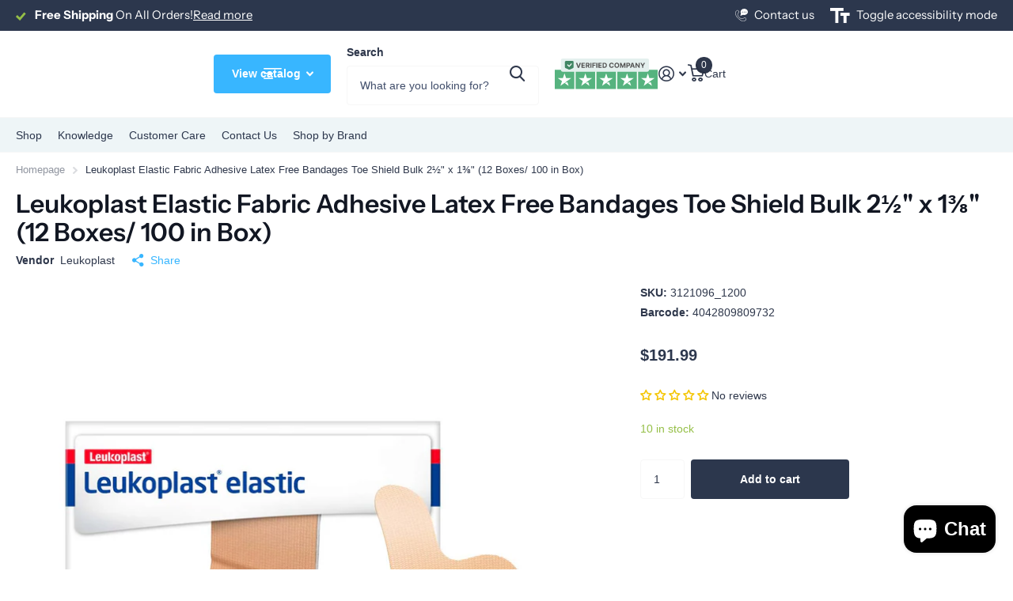

--- FILE ---
content_type: text/html; charset=utf-8
request_url: https://hvsupply.com/products/leukoplast-elastic-fabric-adhesive-latex-free-bandages-toe-shield-bulk-2-x-1-100-in-box
body_size: 46433
content:
<!doctype html>
<html
  lang="en"
  data-theme="xtra"
  dir="ltr"
  class="no-js "
>
  <head>
    <meta charset="utf-8">
    <meta http-equiv="x-ua-compatible" content="ie=edge">
    <title>
      Leukoplast Elastic Fabric Adhesive Latex Free Bandages Toe Shield Bulk
       &ndash; HV Supply
    </title><meta name="description" content="Leukoplast Elastic Adhesive Bandages are extremely absorbent bandages. Its elastic fabric moves with the curves and contours of the skin and body. 100% latex-free to eliminate the risk of latex reactions. Available in a range of sizes and shapes to suit different areas of the body; and include finger strips which are s"><meta name="theme-color" content="">
    <meta name="MobileOptimized" content="320">
    <meta name="HandheldFriendly" content="true">
    <meta
      name="viewport"
      content="width=device-width, initial-scale=1, minimum-scale=1, maximum-scale=5, viewport-fit=cover, shrink-to-fit=no"
    >
    <meta name="format-detection" content="telephone=no">
    <meta name="msapplication-config" content="//hvsupply.com/cdn/shop/t/92/assets/browserconfig.xml?v=52024572095365081671765751517">
    <link rel="canonical" href="https://hvsupply.com/products/leukoplast-elastic-fabric-adhesive-latex-free-bandages-toe-shield-bulk-2-x-1-100-in-box">
    <link rel="preconnect" href="https://fonts.shopifycdn.com" crossorigin><link rel="preload" as="style" href="//hvsupply.com/cdn/shop/t/92/assets/screen.css?v=72862987740436613891765751518">
    <link rel="preload" as="style" href="//hvsupply.com/cdn/shop/t/92/assets/theme-xtra.css?v=93573482502964324901765751518">
    <link rel="preload" as="style" href="//hvsupply.com/cdn/shop/t/92/assets/screen-settings.css?v=16730331238370644911765751551">
    
    <link rel="preload" as="font" href="//hvsupply.com/cdn/fonts/instrument_sans/instrumentsans_n6.27dc66245013a6f7f317d383a3cc9a0c347fb42d.woff2" type="font/woff2" crossorigin>
    
<link rel="preload" as="font" href="//hvsupply.com/cdn/shop/t/92/assets/xtra.woff2?v=74598006880499421301765751519" crossorigin>
    <link href="//hvsupply.com/cdn/shop/t/92/assets/screen.css?v=72862987740436613891765751518" rel="stylesheet" type="text/css" media="screen" />
    <link href="//hvsupply.com/cdn/shop/t/92/assets/theme-xtra.css?v=93573482502964324901765751518" rel="stylesheet" type="text/css" media="screen" />
    <link href="//hvsupply.com/cdn/shop/t/92/assets/screen-settings.css?v=16730331238370644911765751551" rel="stylesheet" type="text/css" media="screen" />
    <noscript><link rel="stylesheet" href="//hvsupply.com/cdn/shop/t/92/assets/async-menu.css?v=87326593097526143561765751517"></noscript><link href="//hvsupply.com/cdn/shop/t/92/assets/page-product.css?v=154715216864921138121765751518" rel="stylesheet" type="text/css" media="screen" />

<script>
      document.documentElement.classList.remove('no-js');
      document.documentElement.classList.add('js');
    </script>
    <meta name="msapplication-config" content="//hvsupply.com/cdn/shop/t/92/assets/browserconfig.xml?v=52024572095365081671765751517">
<meta property="og:title" content="Leukoplast Elastic Fabric Adhesive Latex Free Bandages Toe Shield Bulk 2½&quot; x 1⅜&quot; (12 Boxes/ 100 in Box)">
<meta property="og:type" content="product">
<meta property="og:description" content="Leukoplast Elastic Adhesive Bandages are extremely absorbent bandages. Its elastic fabric moves with the curves and contours of the skin and body. 100% latex-free to eliminate the risk of latex reactions. Available in a range of sizes and shapes to suit different areas of the body; and include finger strips which are s">
<meta property="og:site_name" content="HV Supply">
<meta property="og:url" content="https://hvsupply.com/products/leukoplast-elastic-fabric-adhesive-latex-free-bandages-toe-shield-bulk-2-x-1-100-in-box">

  
  <meta property="product:price:amount" content="$191.99">
  <meta property="og:price:amount" content="$191.99">
  <meta property="og:price:currency" content="USD">
  <meta property="og:availability" content="instock" />

<meta property="og:image" content="//hvsupply.com/cdn/shop/products/PRD_PKG_4548fb21-5697-4c5b-bf9a-c3bcf1973a14.jpg?crop=center&height=500&v=1675472027&width=600">

<meta name="twitter:title" content="Leukoplast Elastic Fabric Adhesive Latex Free Bandages Toe Shield Bulk 2½&quot; x 1⅜&quot; (12 Boxes/ 100 in Box)">
<meta name="twitter:description" content="Leukoplast Elastic Adhesive Bandages are extremely absorbent bandages. Its elastic fabric moves with the curves and contours of the skin and body. 100% latex-free to eliminate the risk of latex reactions. Available in a range of sizes and shapes to suit different areas of the body; and include finger strips which are s">
<meta name="twitter:site" content="HV Supply">

  <meta name="twitter:card" content="//hvsupply.com/cdn/shop/files/hv_supply_logo.svg?v=1748460436">

<meta property="twitter:image" content="//hvsupply.com/cdn/shop/products/PRD_PKG_4548fb21-5697-4c5b-bf9a-c3bcf1973a14.jpg?crop=center&height=500&v=1675472027&width=600">
<script type="application/ld+json">
  [
      {
        "@context": "http://schema.org",
        "@type": "Product",
        "name": "Leukoplast Elastic Fabric Adhesive Latex Free Bandages Toe Shield Bulk 2½&quot; x 1⅜&quot; (12 Boxes/ 100 in Box)",
        "url": "https://hvsupply.com/products/leukoplast-elastic-fabric-adhesive-latex-free-bandages-toe-shield-bulk-2-x-1-100-in-box","brand": { "@type": "Brand", "name": "Leukoplast" },"description": "\n\n\n\nLeukoplast Elastic Adhesive Bandages are extremely absorbent bandages. Its elastic fabric moves with the curves and contours of the skin and body. 100% latex-free to eliminate the risk of latex reactions.\n\n\n\n\n\n\n\nAvailable in a range of sizes and shapes to suit different areas of the body; and include finger strips which are specially shaped for dressing fingers.\nLeukoplast elastic’s soft fleece wound pad is non-woven and low adherent; so it doesn’t stick to the wound.\nGood adhesion so you can trust it to stay in place even on contoured and frequently moved areas.\nMade of cross-elastic material that adapts to the body’s contours and movement; adhering well even to difficult areas. They stick securely while allowing for normal movement; making them ideal for dressing fingers and joints such as elbows; knees and wrists.\nTreat minor wounds such as scratches; abrasions; lacerations and puncture wounds quickly and easily with these ready-to-use flexible bandage dressings.\n\n\n\n\nSize\nQty per Case\nBNR\n\n\n2½\u0026quot; x 1⅜\u0026quot;\n1200\n 7645618\n\n\n\n\n","image": "//hvsupply.com/cdn/shop/products/PRD_PKG_4548fb21-5697-4c5b-bf9a-c3bcf1973a14.jpg?crop=center&height=500&v=1675472027&width=600","gtin8": "4042809809732","sku": "3121096_1200","offers": {
          "@type": "Offer",
          "price": "191.99",
          "url": "https://hvsupply.com/products/leukoplast-elastic-fabric-adhesive-latex-free-bandages-toe-shield-bulk-2-x-1-100-in-box",
          "priceValidUntil": "2027-01-20",
          "priceCurrency": "USD",
            "availability": "https://schema.org/InStock",
            "inventoryLevel": "10"}
        
      },
    {
      "@context": "http://schema.org/",
      "@type": "Organization",
      "url": "https://hvsupply.com/products/leukoplast-elastic-fabric-adhesive-latex-free-bandages-toe-shield-bulk-2-x-1-100-in-box",
      "name": "HV Supply",
      "legalName": "HV Supply",
      "description": "Leukoplast Elastic Adhesive Bandages are extremely absorbent bandages. Its elastic fabric moves with the curves and contours of the skin and body. 100% latex-free to eliminate the risk of latex reactions. Available in a range of sizes and shapes to suit different areas of the body; and include finger strips which are s","logo": "//hvsupply.com/cdn/shop/files/hv_supply_logo.svg?v=1748460436",
        "image": "//hvsupply.com/cdn/shop/files/hv_supply_logo.svg?v=1748460436","contactPoint": {
        "@type": "ContactPoint",
        "contactType": "Customer service",
        "telephone": "(833) 307-3704"
      },
      "address": {
        "@type": "PostalAddress",
        "streetAddress": "6573-F Cochran Rd",
        "addressLocality": "Solon",
        "postalCode": "44139",
        "addressCountry": "US"
      }
    },
    {
      "@context": "http://schema.org",
      "@type": "WebSite",
      "url": "https://hvsupply.com/products/leukoplast-elastic-fabric-adhesive-latex-free-bandages-toe-shield-bulk-2-x-1-100-in-box",
      "name": "HV Supply",
      "description": "Leukoplast Elastic Adhesive Bandages are extremely absorbent bandages. Its elastic fabric moves with the curves and contours of the skin and body. 100% latex-free to eliminate the risk of latex reactions. Available in a range of sizes and shapes to suit different areas of the body; and include finger strips which are s",
      "author": [
        {
          "@type": "Organization",
          "url": "https://www.someoneyouknow.online",
          "name": "Someoneyouknow",
          "address": {
            "@type": "PostalAddress",
            "streetAddress": "Wilhelminaplein 25",
            "addressLocality": "Eindhoven",
            "addressRegion": "NB",
            "postalCode": "5611 HG",
            "addressCountry": "NL"
          }
        }
      ]
    }
  ]
</script>

    <script>window.performance && window.performance.mark && window.performance.mark('shopify.content_for_header.start');</script><meta name="facebook-domain-verification" content="b9bc4nxslu5wq3f8yjthukyqc1dls8">
<meta name="facebook-domain-verification" content="y6r27eqk2v66cr37yvh1129xnnc1a9">
<meta name="google-site-verification" content="LT_MiRt2o17rJeHxhxcaINDHTtWdECoc43h-RRZ1tCw">
<meta id="shopify-digital-wallet" name="shopify-digital-wallet" content="/13430784059/digital_wallets/dialog">
<meta name="shopify-checkout-api-token" content="40b52419ff0b4adbb9d6fb8f32192c58">
<meta id="in-context-paypal-metadata" data-shop-id="13430784059" data-venmo-supported="false" data-environment="production" data-locale="en_US" data-paypal-v4="true" data-currency="USD">
<link rel="alternate" type="application/json+oembed" href="https://hvsupply.com/products/leukoplast-elastic-fabric-adhesive-latex-free-bandages-toe-shield-bulk-2-x-1-100-in-box.oembed">
<script async="async" src="/checkouts/internal/preloads.js?locale=en-US"></script>
<link rel="preconnect" href="https://shop.app" crossorigin="anonymous">
<script async="async" src="https://shop.app/checkouts/internal/preloads.js?locale=en-US&shop_id=13430784059" crossorigin="anonymous"></script>
<script id="apple-pay-shop-capabilities" type="application/json">{"shopId":13430784059,"countryCode":"US","currencyCode":"USD","merchantCapabilities":["supports3DS"],"merchantId":"gid:\/\/shopify\/Shop\/13430784059","merchantName":"HV Supply","requiredBillingContactFields":["postalAddress","email","phone"],"requiredShippingContactFields":["postalAddress","email","phone"],"shippingType":"shipping","supportedNetworks":["visa","masterCard","amex","discover","elo","jcb"],"total":{"type":"pending","label":"HV Supply","amount":"1.00"},"shopifyPaymentsEnabled":true,"supportsSubscriptions":true}</script>
<script id="shopify-features" type="application/json">{"accessToken":"40b52419ff0b4adbb9d6fb8f32192c58","betas":["rich-media-storefront-analytics"],"domain":"hvsupply.com","predictiveSearch":true,"shopId":13430784059,"locale":"en"}</script>
<script>var Shopify = Shopify || {};
Shopify.shop = "hv-supply.myshopify.com";
Shopify.locale = "en";
Shopify.currency = {"active":"USD","rate":"1.0"};
Shopify.country = "US";
Shopify.theme = {"name":"Xtra","id":163179364387,"schema_name":"Xtra","schema_version":"6.3.0","theme_store_id":1609,"role":"main"};
Shopify.theme.handle = "null";
Shopify.theme.style = {"id":null,"handle":null};
Shopify.cdnHost = "hvsupply.com/cdn";
Shopify.routes = Shopify.routes || {};
Shopify.routes.root = "/";</script>
<script type="module">!function(o){(o.Shopify=o.Shopify||{}).modules=!0}(window);</script>
<script>!function(o){function n(){var o=[];function n(){o.push(Array.prototype.slice.apply(arguments))}return n.q=o,n}var t=o.Shopify=o.Shopify||{};t.loadFeatures=n(),t.autoloadFeatures=n()}(window);</script>
<script>
  window.ShopifyPay = window.ShopifyPay || {};
  window.ShopifyPay.apiHost = "shop.app\/pay";
  window.ShopifyPay.redirectState = null;
</script>
<script id="shop-js-analytics" type="application/json">{"pageType":"product"}</script>
<script defer="defer" async type="module" src="//hvsupply.com/cdn/shopifycloud/shop-js/modules/v2/client.init-shop-cart-sync_BApSsMSl.en.esm.js"></script>
<script defer="defer" async type="module" src="//hvsupply.com/cdn/shopifycloud/shop-js/modules/v2/chunk.common_CBoos6YZ.esm.js"></script>
<script type="module">
  await import("//hvsupply.com/cdn/shopifycloud/shop-js/modules/v2/client.init-shop-cart-sync_BApSsMSl.en.esm.js");
await import("//hvsupply.com/cdn/shopifycloud/shop-js/modules/v2/chunk.common_CBoos6YZ.esm.js");

  window.Shopify.SignInWithShop?.initShopCartSync?.({"fedCMEnabled":true,"windoidEnabled":true});

</script>
<script>
  window.Shopify = window.Shopify || {};
  if (!window.Shopify.featureAssets) window.Shopify.featureAssets = {};
  window.Shopify.featureAssets['shop-js'] = {"shop-cart-sync":["modules/v2/client.shop-cart-sync_DJczDl9f.en.esm.js","modules/v2/chunk.common_CBoos6YZ.esm.js"],"init-fed-cm":["modules/v2/client.init-fed-cm_BzwGC0Wi.en.esm.js","modules/v2/chunk.common_CBoos6YZ.esm.js"],"init-windoid":["modules/v2/client.init-windoid_BS26ThXS.en.esm.js","modules/v2/chunk.common_CBoos6YZ.esm.js"],"shop-cash-offers":["modules/v2/client.shop-cash-offers_DthCPNIO.en.esm.js","modules/v2/chunk.common_CBoos6YZ.esm.js","modules/v2/chunk.modal_Bu1hFZFC.esm.js"],"shop-button":["modules/v2/client.shop-button_D_JX508o.en.esm.js","modules/v2/chunk.common_CBoos6YZ.esm.js"],"init-shop-email-lookup-coordinator":["modules/v2/client.init-shop-email-lookup-coordinator_DFwWcvrS.en.esm.js","modules/v2/chunk.common_CBoos6YZ.esm.js"],"shop-toast-manager":["modules/v2/client.shop-toast-manager_tEhgP2F9.en.esm.js","modules/v2/chunk.common_CBoos6YZ.esm.js"],"shop-login-button":["modules/v2/client.shop-login-button_DwLgFT0K.en.esm.js","modules/v2/chunk.common_CBoos6YZ.esm.js","modules/v2/chunk.modal_Bu1hFZFC.esm.js"],"avatar":["modules/v2/client.avatar_BTnouDA3.en.esm.js"],"init-shop-cart-sync":["modules/v2/client.init-shop-cart-sync_BApSsMSl.en.esm.js","modules/v2/chunk.common_CBoos6YZ.esm.js"],"pay-button":["modules/v2/client.pay-button_BuNmcIr_.en.esm.js","modules/v2/chunk.common_CBoos6YZ.esm.js"],"init-shop-for-new-customer-accounts":["modules/v2/client.init-shop-for-new-customer-accounts_DrjXSI53.en.esm.js","modules/v2/client.shop-login-button_DwLgFT0K.en.esm.js","modules/v2/chunk.common_CBoos6YZ.esm.js","modules/v2/chunk.modal_Bu1hFZFC.esm.js"],"init-customer-accounts-sign-up":["modules/v2/client.init-customer-accounts-sign-up_TlVCiykN.en.esm.js","modules/v2/client.shop-login-button_DwLgFT0K.en.esm.js","modules/v2/chunk.common_CBoos6YZ.esm.js","modules/v2/chunk.modal_Bu1hFZFC.esm.js"],"shop-follow-button":["modules/v2/client.shop-follow-button_C5D3XtBb.en.esm.js","modules/v2/chunk.common_CBoos6YZ.esm.js","modules/v2/chunk.modal_Bu1hFZFC.esm.js"],"checkout-modal":["modules/v2/client.checkout-modal_8TC_1FUY.en.esm.js","modules/v2/chunk.common_CBoos6YZ.esm.js","modules/v2/chunk.modal_Bu1hFZFC.esm.js"],"init-customer-accounts":["modules/v2/client.init-customer-accounts_C0Oh2ljF.en.esm.js","modules/v2/client.shop-login-button_DwLgFT0K.en.esm.js","modules/v2/chunk.common_CBoos6YZ.esm.js","modules/v2/chunk.modal_Bu1hFZFC.esm.js"],"lead-capture":["modules/v2/client.lead-capture_Cq0gfm7I.en.esm.js","modules/v2/chunk.common_CBoos6YZ.esm.js","modules/v2/chunk.modal_Bu1hFZFC.esm.js"],"shop-login":["modules/v2/client.shop-login_BmtnoEUo.en.esm.js","modules/v2/chunk.common_CBoos6YZ.esm.js","modules/v2/chunk.modal_Bu1hFZFC.esm.js"],"payment-terms":["modules/v2/client.payment-terms_BHOWV7U_.en.esm.js","modules/v2/chunk.common_CBoos6YZ.esm.js","modules/v2/chunk.modal_Bu1hFZFC.esm.js"]};
</script>
<script>(function() {
  var isLoaded = false;
  function asyncLoad() {
    if (isLoaded) return;
    isLoaded = true;
    var urls = ["\/\/cdn.shopify.com\/proxy\/2ff865ee0fe2f172f47e9bb421abaf417e25b3ba70c6118baaa574902a026a9b\/bingshoppingtool-t2app-prod.trafficmanager.net\/uet\/tracking_script?shop=hv-supply.myshopify.com\u0026sp-cache-control=cHVibGljLCBtYXgtYWdlPTkwMA","https:\/\/seo.apps.avada.io\/scripttag\/avada-seo-installed.js?shop=hv-supply.myshopify.com","https:\/\/cdn1.avada.io\/flying-pages\/module.js?shop=hv-supply.myshopify.com"];
    for (var i = 0; i < urls.length; i++) {
      var s = document.createElement('script');
      s.type = 'text/javascript';
      s.async = true;
      s.src = urls[i];
      var x = document.getElementsByTagName('script')[0];
      x.parentNode.insertBefore(s, x);
    }
  };
  if(window.attachEvent) {
    window.attachEvent('onload', asyncLoad);
  } else {
    window.addEventListener('load', asyncLoad, false);
  }
})();</script>
<script id="__st">var __st={"a":13430784059,"offset":-18000,"reqid":"19d9f2fe-d3a2-4145-8565-5659f6b1f68a-1768866695","pageurl":"hvsupply.com\/products\/leukoplast-elastic-fabric-adhesive-latex-free-bandages-toe-shield-bulk-2-x-1-100-in-box","u":"c73d2863b416","p":"product","rtyp":"product","rid":6755480961059};</script>
<script>window.ShopifyPaypalV4VisibilityTracking = true;</script>
<script id="captcha-bootstrap">!function(){'use strict';const t='contact',e='account',n='new_comment',o=[[t,t],['blogs',n],['comments',n],[t,'customer']],c=[[e,'customer_login'],[e,'guest_login'],[e,'recover_customer_password'],[e,'create_customer']],r=t=>t.map((([t,e])=>`form[action*='/${t}']:not([data-nocaptcha='true']) input[name='form_type'][value='${e}']`)).join(','),a=t=>()=>t?[...document.querySelectorAll(t)].map((t=>t.form)):[];function s(){const t=[...o],e=r(t);return a(e)}const i='password',u='form_key',d=['recaptcha-v3-token','g-recaptcha-response','h-captcha-response',i],f=()=>{try{return window.sessionStorage}catch{return}},m='__shopify_v',_=t=>t.elements[u];function p(t,e,n=!1){try{const o=window.sessionStorage,c=JSON.parse(o.getItem(e)),{data:r}=function(t){const{data:e,action:n}=t;return t[m]||n?{data:e,action:n}:{data:t,action:n}}(c);for(const[e,n]of Object.entries(r))t.elements[e]&&(t.elements[e].value=n);n&&o.removeItem(e)}catch(o){console.error('form repopulation failed',{error:o})}}const l='form_type',E='cptcha';function T(t){t.dataset[E]=!0}const w=window,h=w.document,L='Shopify',v='ce_forms',y='captcha';let A=!1;((t,e)=>{const n=(g='f06e6c50-85a8-45c8-87d0-21a2b65856fe',I='https://cdn.shopify.com/shopifycloud/storefront-forms-hcaptcha/ce_storefront_forms_captcha_hcaptcha.v1.5.2.iife.js',D={infoText:'Protected by hCaptcha',privacyText:'Privacy',termsText:'Terms'},(t,e,n)=>{const o=w[L][v],c=o.bindForm;if(c)return c(t,g,e,D).then(n);var r;o.q.push([[t,g,e,D],n]),r=I,A||(h.body.append(Object.assign(h.createElement('script'),{id:'captcha-provider',async:!0,src:r})),A=!0)});var g,I,D;w[L]=w[L]||{},w[L][v]=w[L][v]||{},w[L][v].q=[],w[L][y]=w[L][y]||{},w[L][y].protect=function(t,e){n(t,void 0,e),T(t)},Object.freeze(w[L][y]),function(t,e,n,w,h,L){const[v,y,A,g]=function(t,e,n){const i=e?o:[],u=t?c:[],d=[...i,...u],f=r(d),m=r(i),_=r(d.filter((([t,e])=>n.includes(e))));return[a(f),a(m),a(_),s()]}(w,h,L),I=t=>{const e=t.target;return e instanceof HTMLFormElement?e:e&&e.form},D=t=>v().includes(t);t.addEventListener('submit',(t=>{const e=I(t);if(!e)return;const n=D(e)&&!e.dataset.hcaptchaBound&&!e.dataset.recaptchaBound,o=_(e),c=g().includes(e)&&(!o||!o.value);(n||c)&&t.preventDefault(),c&&!n&&(function(t){try{if(!f())return;!function(t){const e=f();if(!e)return;const n=_(t);if(!n)return;const o=n.value;o&&e.removeItem(o)}(t);const e=Array.from(Array(32),(()=>Math.random().toString(36)[2])).join('');!function(t,e){_(t)||t.append(Object.assign(document.createElement('input'),{type:'hidden',name:u})),t.elements[u].value=e}(t,e),function(t,e){const n=f();if(!n)return;const o=[...t.querySelectorAll(`input[type='${i}']`)].map((({name:t})=>t)),c=[...d,...o],r={};for(const[a,s]of new FormData(t).entries())c.includes(a)||(r[a]=s);n.setItem(e,JSON.stringify({[m]:1,action:t.action,data:r}))}(t,e)}catch(e){console.error('failed to persist form',e)}}(e),e.submit())}));const S=(t,e)=>{t&&!t.dataset[E]&&(n(t,e.some((e=>e===t))),T(t))};for(const o of['focusin','change'])t.addEventListener(o,(t=>{const e=I(t);D(e)&&S(e,y())}));const B=e.get('form_key'),M=e.get(l),P=B&&M;t.addEventListener('DOMContentLoaded',(()=>{const t=y();if(P)for(const e of t)e.elements[l].value===M&&p(e,B);[...new Set([...A(),...v().filter((t=>'true'===t.dataset.shopifyCaptcha))])].forEach((e=>S(e,t)))}))}(h,new URLSearchParams(w.location.search),n,t,e,['guest_login'])})(!0,!0)}();</script>
<script integrity="sha256-4kQ18oKyAcykRKYeNunJcIwy7WH5gtpwJnB7kiuLZ1E=" data-source-attribution="shopify.loadfeatures" defer="defer" src="//hvsupply.com/cdn/shopifycloud/storefront/assets/storefront/load_feature-a0a9edcb.js" crossorigin="anonymous"></script>
<script crossorigin="anonymous" defer="defer" src="//hvsupply.com/cdn/shopifycloud/storefront/assets/shopify_pay/storefront-65b4c6d7.js?v=20250812"></script>
<script data-source-attribution="shopify.dynamic_checkout.dynamic.init">var Shopify=Shopify||{};Shopify.PaymentButton=Shopify.PaymentButton||{isStorefrontPortableWallets:!0,init:function(){window.Shopify.PaymentButton.init=function(){};var t=document.createElement("script");t.src="https://hvsupply.com/cdn/shopifycloud/portable-wallets/latest/portable-wallets.en.js",t.type="module",document.head.appendChild(t)}};
</script>
<script data-source-attribution="shopify.dynamic_checkout.buyer_consent">
  function portableWalletsHideBuyerConsent(e){var t=document.getElementById("shopify-buyer-consent"),n=document.getElementById("shopify-subscription-policy-button");t&&n&&(t.classList.add("hidden"),t.setAttribute("aria-hidden","true"),n.removeEventListener("click",e))}function portableWalletsShowBuyerConsent(e){var t=document.getElementById("shopify-buyer-consent"),n=document.getElementById("shopify-subscription-policy-button");t&&n&&(t.classList.remove("hidden"),t.removeAttribute("aria-hidden"),n.addEventListener("click",e))}window.Shopify?.PaymentButton&&(window.Shopify.PaymentButton.hideBuyerConsent=portableWalletsHideBuyerConsent,window.Shopify.PaymentButton.showBuyerConsent=portableWalletsShowBuyerConsent);
</script>
<script data-source-attribution="shopify.dynamic_checkout.cart.bootstrap">document.addEventListener("DOMContentLoaded",(function(){function t(){return document.querySelector("shopify-accelerated-checkout-cart, shopify-accelerated-checkout")}if(t())Shopify.PaymentButton.init();else{new MutationObserver((function(e,n){t()&&(Shopify.PaymentButton.init(),n.disconnect())})).observe(document.body,{childList:!0,subtree:!0})}}));
</script>
<link id="shopify-accelerated-checkout-styles" rel="stylesheet" media="screen" href="https://hvsupply.com/cdn/shopifycloud/portable-wallets/latest/accelerated-checkout-backwards-compat.css" crossorigin="anonymous">
<style id="shopify-accelerated-checkout-cart">
        #shopify-buyer-consent {
  margin-top: 1em;
  display: inline-block;
  width: 100%;
}

#shopify-buyer-consent.hidden {
  display: none;
}

#shopify-subscription-policy-button {
  background: none;
  border: none;
  padding: 0;
  text-decoration: underline;
  font-size: inherit;
  cursor: pointer;
}

#shopify-subscription-policy-button::before {
  box-shadow: none;
}

      </style>

<script>window.performance && window.performance.mark && window.performance.mark('shopify.content_for_header.end');</script>
    
    <style data-shopify>
      :root {
      	--scheme-1:                      #ffffff;
      	--scheme-1_solid:                #ffffff;
      	--scheme-1_bg:                   var(--scheme-1);
      	--scheme-1_bg_dark:              var(--scheme-1_bg);
      	--scheme-1_bg_var:               var(--scheme-1_bg_dark);
      	--scheme-1_bg_secondary:         #eef5f7;
      	--scheme-1_fg:                   #2e374b;
      	--scheme-1_fg_sat:               #fbfbfd;
      	--scheme-1_title:                #121723;
      	--scheme-1_title_solid:          #121723;

      	--scheme-1_primary_btn_bg:       #38b6ff;
      	--scheme-1_primary_btn_bg_dark:  #14a9ff;
      	--scheme-1_primary_btn_fg:       #ffffff;
      	--scheme-1_secondary_btn_bg:     #121723;
      	--scheme-1_secondary_btn_bg_dark:#06080b;
      	--scheme-1_secondary_btn_fg:     #ffffff;
      	--scheme-1_tertiary_btn_bg:      #2e374b;
      	--scheme-1_tertiary_btn_bg_dark: #202735;
      	--scheme-1_tertiary_btn_fg:      #ffffff;
      	--scheme-1_btn_bg:       		var(--scheme-1_primary_btn_bg);
      	--scheme-1_btn_bg_dark:  		var(--scheme-1_primary_btn_bg_dark);
      	--scheme-1_btn_fg:       		var(--scheme-1_primary_btn_fg);
      	--scheme-1_bd:                   #f7f7f7;
      	--scheme-1_input_bg:             #ffffff;
      	--scheme-1_input_fg:             #2e374b;
      	--scheme-1_input_pl:             #414e6b;
      	--scheme-1_accent:               #38b6ff;
      	--scheme-1_accent_gradient:      linear-gradient(320deg, rgba(245, 215, 73, 1) 4%, rgba(145, 212, 234, 1) 100%);
      	
      	--scheme-1_fg_brightness: 0; 
      	
      		--primary_text_rgba:  				rgb(46, 55, 75);
      		--body_bg:            				var(--scheme-1_bg);
      	
      	}select, .bv_atual, #root #content .f8sr select,
      	[class*="palette-scheme-1"] select,
      	[class*="palette-scheme-1"] .bv_atual,
      	#root #content [class*="palette-scheme-1"] .f8sr select {
      	background-image: url("data:image/svg+xml,%3Csvg xmlns='http://www.w3.org/2000/svg' xml:space='preserve' style='enable-background:new 0 0 12.7 7.7' viewBox='0 0 12.7 7.7' fill='%232e374b'%3E%3Cpath d='M.3.2c.4-.3.9-.3 1.2.1l4.7 5.3 5-5.3c.3-.3.9-.4 1.2 0 .3.3.4.9 0 1.2l-5.7 6c-.1.1-.3.2-.5.2s-.5-.1-.6-.3l-5.3-6C-.1 1.1-.1.5.3.2z'/%3E%3C/svg%3E");
      	}
      	
      		#root input[type="date"], #root .datepicker-input { background-image: url("data:image/svg+xml,%3Csvg xmlns='http://www.w3.org/2000/svg' xml:space='preserve' style='enable-background:new 0 0 14 16' viewBox='0 0 14 16' fill='%232e374b'%3E%3Cpath d='M12.3 2H11V.8c0-.5-.3-.8-.7-.8s-.8.3-.8.8V2h-5V.8c0-.5-.3-.8-.7-.8S3 .3 3 .8V2H1.8C.8 2 0 2.8 0 3.8v10.5c0 1 .8 1.8 1.8 1.8h10.5c1 0 1.8-.8 1.8-1.8V3.8c-.1-1-.9-1.8-1.8-1.8zm.2 12.3c0 .1-.1.3-.3.3H1.8c-.1 0-.3-.1-.3-.3V7.5h11v6.8zm0-8.3h-11V3.8c0-.1.1-.3.3-.3h10.5c.1 0 .3.1.3.3V6z'/%3E%3C/svg%3E"); }
      	
      	select:focus, #root #content .f8sr select:focus,
      	[class*="palette-scheme-1"] select:focus,
      	#root #content [class*="palette-scheme-1"] .f8sr select:focus {
      	background-image: url("data:image/svg+xml,%3Csvg xmlns='http://www.w3.org/2000/svg' xml:space='preserve' style='enable-background:new 0 0 12.7 7.7' viewBox='0 0 12.7 7.7' fill='%232e374b'%3E%3Cpath d='M12.4 7.5c-.4.3-.9.3-1.2-.1L6.5 2.1l-5 5.3c-.3.3-.9.4-1.2 0-.3-.3-.4-.9 0-1.2L6 .2c.1-.1.3-.2.5-.2.3 0 .5.1.6.3l5.3 6c.4.3.4.9 0 1.2z'/%3E%3C/svg%3E");
      	}
      	:root, [class*="palette-scheme-1"], [data-active-content*="scheme-1"] {
      	--primary_bg:             var(--scheme-1_bg);
      	--bg_secondary:           var(--scheme-1_bg_secondary);
      	--primary_text:           var(--scheme-1_fg);
      	--primary_text_h:         var(--scheme-1_title);
      	--headings_text:          var(--primary_text_h);
      	--headings_text_solid:    var(--scheme-1_title_solid);
      	--primary_bg_btn:         var(--scheme-1_primary_btn_bg);
      	--primary_bg_btn_dark:    var(--scheme-1_primary_btn_bg_dark);
      	--primary_btn_text:       var(--scheme-1_primary_btn_fg);
      	--secondary_bg_btn:       var(--scheme-1_secondary_btn_bg);
      	--secondary_bg_btn_dark:  var(--scheme-1_secondary_btn_bg_dark);
      	--secondary_btn_text:     var(--scheme-1_secondary_btn_fg);
      	--tertiary_bg_btn:        var(--scheme-1_tertiary_btn_bg);
      	--tertiary_bg_btn_dark:   var(--scheme-1_tertiary_btn_bg_dark);
      	--tertiary_btn_text:      var(--scheme-1_tertiary_btn_fg);
      	--custom_input_bg:        var(--scheme-1_input_bg);
      	--custom_input_fg:        var(--scheme-1_input_fg);
      	--custom_input_pl:        var(--scheme-1_input_pl);
      	--custom_input_bd:        var(--scheme-1_bd);
      	--custom_bd:              var(--custom_input_bd);
      	--secondary_bg: 		  var(--primary_bg_btn);
      	--accent:                 var(--scheme-1_accent);
      	--accent_gradient:        var(--scheme-1_accent_gradient);
      	--primary_text_brightness:var(--scheme-1_fg_brightness);
      	}
      	
      :root {
      	--scheme-2:                      #121723;
      	--scheme-2_solid:                #121723;
      	--scheme-2_bg:                   var(--scheme-2);
      	--scheme-2_bg_dark:              #0f131c;
      	--scheme-2_bg_var:               var(--scheme-2_bg_dark);
      	--scheme-2_bg_secondary:         #f7f7f7;
      	--scheme-2_fg:                   #ffffff;
      	--scheme-2_fg_sat:               #ffffff;
      	--scheme-2_title:                #ffffff;
      	--scheme-2_title_solid:          #ffffff;

      	--scheme-2_primary_btn_bg:       #ffffff;
      	--scheme-2_primary_btn_bg_dark:  #ededed;
      	--scheme-2_primary_btn_fg:       #2c374d;
      	--scheme-2_secondary_btn_bg:     #3ab0d8;
      	--scheme-2_secondary_btn_bg_dark:#279fc7;
      	--scheme-2_secondary_btn_fg:     #ffffff;
      	--scheme-2_tertiary_btn_bg:      #2c374d;
      	--scheme-2_tertiary_btn_bg_dark: #1f2736;
      	--scheme-2_tertiary_btn_fg:      #ffffff;
      	--scheme-2_btn_bg:       		var(--scheme-2_primary_btn_bg);
      	--scheme-2_btn_bg_dark:  		var(--scheme-2_primary_btn_bg_dark);
      	--scheme-2_btn_fg:       		var(--scheme-2_primary_btn_fg);
      	--scheme-2_bd:                   #f7f7f7;
      	--scheme-2_input_bg:             #ffffff;
      	--scheme-2_input_fg:             #121723;
      	--scheme-2_input_pl:             #232d45;
      	--scheme-2_accent:               #3ab0d8;
      	--scheme-2_accent_gradient:      #3ab0d8;
      	
      	--scheme-2_fg_brightness: 1; 
      	
      	}
      	[class*="palette-scheme-2"] select,
      	[class*="palette-scheme-2"] .bv_atual,
      	#root #content [class*="palette-scheme-2"] .f8sr select {
      	background-image: url("data:image/svg+xml,%3Csvg xmlns='http://www.w3.org/2000/svg' xml:space='preserve' style='enable-background:new 0 0 12.7 7.7' viewBox='0 0 12.7 7.7' fill='%23121723'%3E%3Cpath d='M.3.2c.4-.3.9-.3 1.2.1l4.7 5.3 5-5.3c.3-.3.9-.4 1.2 0 .3.3.4.9 0 1.2l-5.7 6c-.1.1-.3.2-.5.2s-.5-.1-.6-.3l-5.3-6C-.1 1.1-.1.5.3.2z'/%3E%3C/svg%3E");
      	}
      	
      	
      	[class*="palette-scheme-2"] select:focus,
      	#root #content [class*="palette-scheme-2"] .f8sr select:focus {
      	background-image: url("data:image/svg+xml,%3Csvg xmlns='http://www.w3.org/2000/svg' xml:space='preserve' style='enable-background:new 0 0 12.7 7.7' viewBox='0 0 12.7 7.7' fill='%23121723'%3E%3Cpath d='M12.4 7.5c-.4.3-.9.3-1.2-.1L6.5 2.1l-5 5.3c-.3.3-.9.4-1.2 0-.3-.3-.4-.9 0-1.2L6 .2c.1-.1.3-.2.5-.2.3 0 .5.1.6.3l5.3 6c.4.3.4.9 0 1.2z'/%3E%3C/svg%3E");
      	}
      	[class*="palette-scheme-2"], [data-active-content*="scheme-2"] {
      	--primary_bg:             var(--scheme-2_bg);
      	--bg_secondary:           var(--scheme-2_bg_secondary);
      	--primary_text:           var(--scheme-2_fg);
      	--primary_text_h:         var(--scheme-2_title);
      	--headings_text:          var(--primary_text_h);
      	--headings_text_solid:    var(--scheme-2_title_solid);
      	--primary_bg_btn:         var(--scheme-2_primary_btn_bg);
      	--primary_bg_btn_dark:    var(--scheme-2_primary_btn_bg_dark);
      	--primary_btn_text:       var(--scheme-2_primary_btn_fg);
      	--secondary_bg_btn:       var(--scheme-2_secondary_btn_bg);
      	--secondary_bg_btn_dark:  var(--scheme-2_secondary_btn_bg_dark);
      	--secondary_btn_text:     var(--scheme-2_secondary_btn_fg);
      	--tertiary_bg_btn:        var(--scheme-2_tertiary_btn_bg);
      	--tertiary_bg_btn_dark:   var(--scheme-2_tertiary_btn_bg_dark);
      	--tertiary_btn_text:      var(--scheme-2_tertiary_btn_fg);
      	--custom_input_bg:        var(--scheme-2_input_bg);
      	--custom_input_fg:        var(--scheme-2_input_fg);
      	--custom_input_pl:        var(--scheme-2_input_pl);
      	--custom_input_bd:        var(--scheme-2_bd);
      	--custom_bd:              var(--custom_input_bd);
      	--secondary_bg: 		  var(--primary_bg_btn);
      	--accent:                 var(--scheme-2_accent);
      	--accent_gradient:        var(--scheme-2_accent_gradient);
      	--primary_text_brightness:var(--scheme-2_fg_brightness);
      	}
      	
      :root {
      	--scheme-3:                      #fafafa;
      	--scheme-3_solid:                #fafafa;
      	--scheme-3_bg:                   var(--scheme-3);
      	--scheme-3_bg_dark:              #f5f5f5;
      	--scheme-3_bg_var:               var(--scheme-3_bg_dark);
      	--scheme-3_bg_secondary:         #ffffff;
      	--scheme-3_fg:                   #2c374d;
      	--scheme-3_fg_sat:               #fbfbfd;
      	--scheme-3_title:                #121723;
      	--scheme-3_title_solid:          #121723;

      	--scheme-3_primary_btn_bg:       #121723;
      	--scheme-3_primary_btn_bg_dark:  #06080b;
      	--scheme-3_primary_btn_fg:       #ffffff;
      	--scheme-3_secondary_btn_bg:     #3ab0d8;
      	--scheme-3_secondary_btn_bg_dark:#279fc7;
      	--scheme-3_secondary_btn_fg:     #ffffff;
      	--scheme-3_tertiary_btn_bg:      #2c374d;
      	--scheme-3_tertiary_btn_bg_dark: #1f2736;
      	--scheme-3_tertiary_btn_fg:      #ffffff;
      	--scheme-3_btn_bg:       		var(--scheme-3_primary_btn_bg);
      	--scheme-3_btn_bg_dark:  		var(--scheme-3_primary_btn_bg_dark);
      	--scheme-3_btn_fg:       		var(--scheme-3_primary_btn_fg);
      	--scheme-3_bd:                   #f7f7f7;
      	--scheme-3_input_bg:             #ffffff;
      	--scheme-3_input_fg:             #2c374d;
      	--scheme-3_input_pl:             #3f4e6d;
      	--scheme-3_accent:               #3ab0d8;
      	--scheme-3_accent_gradient:      #3ab0d8;
      	
      	--scheme-3_fg_brightness: 0; 
      	
      	}
      	[class*="palette-scheme-3"] select,
      	[class*="palette-scheme-3"] .bv_atual,
      	#root #content [class*="palette-scheme-3"] .f8sr select {
      	background-image: url("data:image/svg+xml,%3Csvg xmlns='http://www.w3.org/2000/svg' xml:space='preserve' style='enable-background:new 0 0 12.7 7.7' viewBox='0 0 12.7 7.7' fill='%232c374d'%3E%3Cpath d='M.3.2c.4-.3.9-.3 1.2.1l4.7 5.3 5-5.3c.3-.3.9-.4 1.2 0 .3.3.4.9 0 1.2l-5.7 6c-.1.1-.3.2-.5.2s-.5-.1-.6-.3l-5.3-6C-.1 1.1-.1.5.3.2z'/%3E%3C/svg%3E");
      	}
      	
      	
      	[class*="palette-scheme-3"] select:focus,
      	#root #content [class*="palette-scheme-3"] .f8sr select:focus {
      	background-image: url("data:image/svg+xml,%3Csvg xmlns='http://www.w3.org/2000/svg' xml:space='preserve' style='enable-background:new 0 0 12.7 7.7' viewBox='0 0 12.7 7.7' fill='%232c374d'%3E%3Cpath d='M12.4 7.5c-.4.3-.9.3-1.2-.1L6.5 2.1l-5 5.3c-.3.3-.9.4-1.2 0-.3-.3-.4-.9 0-1.2L6 .2c.1-.1.3-.2.5-.2.3 0 .5.1.6.3l5.3 6c.4.3.4.9 0 1.2z'/%3E%3C/svg%3E");
      	}
      	[class*="palette-scheme-3"], [data-active-content*="scheme-3"] {
      	--primary_bg:             var(--scheme-3_bg);
      	--bg_secondary:           var(--scheme-3_bg_secondary);
      	--primary_text:           var(--scheme-3_fg);
      	--primary_text_h:         var(--scheme-3_title);
      	--headings_text:          var(--primary_text_h);
      	--headings_text_solid:    var(--scheme-3_title_solid);
      	--primary_bg_btn:         var(--scheme-3_primary_btn_bg);
      	--primary_bg_btn_dark:    var(--scheme-3_primary_btn_bg_dark);
      	--primary_btn_text:       var(--scheme-3_primary_btn_fg);
      	--secondary_bg_btn:       var(--scheme-3_secondary_btn_bg);
      	--secondary_bg_btn_dark:  var(--scheme-3_secondary_btn_bg_dark);
      	--secondary_btn_text:     var(--scheme-3_secondary_btn_fg);
      	--tertiary_bg_btn:        var(--scheme-3_tertiary_btn_bg);
      	--tertiary_bg_btn_dark:   var(--scheme-3_tertiary_btn_bg_dark);
      	--tertiary_btn_text:      var(--scheme-3_tertiary_btn_fg);
      	--custom_input_bg:        var(--scheme-3_input_bg);
      	--custom_input_fg:        var(--scheme-3_input_fg);
      	--custom_input_pl:        var(--scheme-3_input_pl);
      	--custom_input_bd:        var(--scheme-3_bd);
      	--custom_bd:              var(--custom_input_bd);
      	--secondary_bg: 		  var(--primary_bg_btn);
      	--accent:                 var(--scheme-3_accent);
      	--accent_gradient:        var(--scheme-3_accent_gradient);
      	--primary_text_brightness:var(--scheme-3_fg_brightness);
      	}
      	
      :root {
      	--scheme-4:                      #2c374d;
      	--scheme-4_solid:                #2c374d;
      	--scheme-4_bg:                   var(--scheme-4);
      	--scheme-4_bg_dark:              #283247;
      	--scheme-4_bg_var:               var(--scheme-4_bg_dark);
      	--scheme-4_bg_secondary:         #f4f4f4;
      	--scheme-4_fg:                   #ffffff;
      	--scheme-4_fg_sat:               #ffffff;
      	--scheme-4_title:                #ffffff;
      	--scheme-4_title_solid:          #ffffff;

      	--scheme-4_primary_btn_bg:       #ffffff;
      	--scheme-4_primary_btn_bg_dark:  #ededed;
      	--scheme-4_primary_btn_fg:       #2c374d;
      	--scheme-4_secondary_btn_bg:     #ffffff;
      	--scheme-4_secondary_btn_bg_dark:#ededed;
      	--scheme-4_secondary_btn_fg:     #121723;
      	--scheme-4_tertiary_btn_bg:      #3ab0d8;
      	--scheme-4_tertiary_btn_bg_dark: #279fc7;
      	--scheme-4_tertiary_btn_fg:      #ffffff;
      	--scheme-4_btn_bg:       		var(--scheme-4_primary_btn_bg);
      	--scheme-4_btn_bg_dark:  		var(--scheme-4_primary_btn_bg_dark);
      	--scheme-4_btn_fg:       		var(--scheme-4_primary_btn_fg);
      	--scheme-4_bd:                   #f7f7f7;
      	--scheme-4_input_bg:             #ffffff;
      	--scheme-4_input_fg:             #2c374d;
      	--scheme-4_input_pl:             #3f4e6d;
      	--scheme-4_accent:               #3ab0d8;
      	--scheme-4_accent_gradient:      #3ab0d8;
      	
      	--scheme-4_fg_brightness: 1; 
      	
      	}
      	[class*="palette-scheme-4"] select,
      	[class*="palette-scheme-4"] .bv_atual,
      	#root #content [class*="palette-scheme-4"] .f8sr select {
      	background-image: url("data:image/svg+xml,%3Csvg xmlns='http://www.w3.org/2000/svg' xml:space='preserve' style='enable-background:new 0 0 12.7 7.7' viewBox='0 0 12.7 7.7' fill='%232c374d'%3E%3Cpath d='M.3.2c.4-.3.9-.3 1.2.1l4.7 5.3 5-5.3c.3-.3.9-.4 1.2 0 .3.3.4.9 0 1.2l-5.7 6c-.1.1-.3.2-.5.2s-.5-.1-.6-.3l-5.3-6C-.1 1.1-.1.5.3.2z'/%3E%3C/svg%3E");
      	}
      	
      	
      	[class*="palette-scheme-4"] select:focus,
      	#root #content [class*="palette-scheme-4"] .f8sr select:focus {
      	background-image: url("data:image/svg+xml,%3Csvg xmlns='http://www.w3.org/2000/svg' xml:space='preserve' style='enable-background:new 0 0 12.7 7.7' viewBox='0 0 12.7 7.7' fill='%232c374d'%3E%3Cpath d='M12.4 7.5c-.4.3-.9.3-1.2-.1L6.5 2.1l-5 5.3c-.3.3-.9.4-1.2 0-.3-.3-.4-.9 0-1.2L6 .2c.1-.1.3-.2.5-.2.3 0 .5.1.6.3l5.3 6c.4.3.4.9 0 1.2z'/%3E%3C/svg%3E");
      	}
      	[class*="palette-scheme-4"], [data-active-content*="scheme-4"] {
      	--primary_bg:             var(--scheme-4_bg);
      	--bg_secondary:           var(--scheme-4_bg_secondary);
      	--primary_text:           var(--scheme-4_fg);
      	--primary_text_h:         var(--scheme-4_title);
      	--headings_text:          var(--primary_text_h);
      	--headings_text_solid:    var(--scheme-4_title_solid);
      	--primary_bg_btn:         var(--scheme-4_primary_btn_bg);
      	--primary_bg_btn_dark:    var(--scheme-4_primary_btn_bg_dark);
      	--primary_btn_text:       var(--scheme-4_primary_btn_fg);
      	--secondary_bg_btn:       var(--scheme-4_secondary_btn_bg);
      	--secondary_bg_btn_dark:  var(--scheme-4_secondary_btn_bg_dark);
      	--secondary_btn_text:     var(--scheme-4_secondary_btn_fg);
      	--tertiary_bg_btn:        var(--scheme-4_tertiary_btn_bg);
      	--tertiary_bg_btn_dark:   var(--scheme-4_tertiary_btn_bg_dark);
      	--tertiary_btn_text:      var(--scheme-4_tertiary_btn_fg);
      	--custom_input_bg:        var(--scheme-4_input_bg);
      	--custom_input_fg:        var(--scheme-4_input_fg);
      	--custom_input_pl:        var(--scheme-4_input_pl);
      	--custom_input_bd:        var(--scheme-4_bd);
      	--custom_bd:              var(--custom_input_bd);
      	--secondary_bg: 		  var(--primary_bg_btn);
      	--accent:                 var(--scheme-4_accent);
      	--accent_gradient:        var(--scheme-4_accent_gradient);
      	--primary_text_brightness:var(--scheme-4_fg_brightness);
      	}
      	
      :root {
      	--scheme-5:                      #3ab0d8;
      	--scheme-5_solid:                #3ab0d8;
      	--scheme-5_bg:                   var(--scheme-5);
      	--scheme-5_bg_dark:              #31add6;
      	--scheme-5_bg_var:               var(--scheme-5_bg_dark);
      	--scheme-5_bg_secondary:         #ffffff;
      	--scheme-5_fg:                   #ffffff;
      	--scheme-5_fg_sat:               #ffffff;
      	--scheme-5_title:                #ffffff;
      	--scheme-5_title_solid:          #ffffff;

      	--scheme-5_primary_btn_bg:       #ffffff;
      	--scheme-5_primary_btn_bg_dark:  #ededed;
      	--scheme-5_primary_btn_fg:       #2c374d;
      	--scheme-5_secondary_btn_bg:     #2c374d;
      	--scheme-5_secondary_btn_bg_dark:#1f2736;
      	--scheme-5_secondary_btn_fg:     #ffffff;
      	--scheme-5_tertiary_btn_bg:      #ffffff;
      	--scheme-5_tertiary_btn_bg_dark: #ededed;
      	--scheme-5_tertiary_btn_fg:      #2c374d;
      	--scheme-5_btn_bg:       		var(--scheme-5_primary_btn_bg);
      	--scheme-5_btn_bg_dark:  		var(--scheme-5_primary_btn_bg_dark);
      	--scheme-5_btn_fg:       		var(--scheme-5_primary_btn_fg);
      	--scheme-5_bd:                   #f7f7f7;
      	--scheme-5_input_bg:             #ffffff;
      	--scheme-5_input_fg:             #2c374d;
      	--scheme-5_input_pl:             #3f4e6d;
      	--scheme-5_accent:               #ffffff;
      	--scheme-5_accent_gradient:      #ffffff;
      	
      	--scheme-5_fg_brightness: 1; 
      	
      	}
      	[class*="palette-scheme-5"] select,
      	[class*="palette-scheme-5"] .bv_atual,
      	#root #content [class*="palette-scheme-5"] .f8sr select {
      	background-image: url("data:image/svg+xml,%3Csvg xmlns='http://www.w3.org/2000/svg' xml:space='preserve' style='enable-background:new 0 0 12.7 7.7' viewBox='0 0 12.7 7.7' fill='%232c374d'%3E%3Cpath d='M.3.2c.4-.3.9-.3 1.2.1l4.7 5.3 5-5.3c.3-.3.9-.4 1.2 0 .3.3.4.9 0 1.2l-5.7 6c-.1.1-.3.2-.5.2s-.5-.1-.6-.3l-5.3-6C-.1 1.1-.1.5.3.2z'/%3E%3C/svg%3E");
      	}
      	
      	
      	[class*="palette-scheme-5"] select:focus,
      	#root #content [class*="palette-scheme-5"] .f8sr select:focus {
      	background-image: url("data:image/svg+xml,%3Csvg xmlns='http://www.w3.org/2000/svg' xml:space='preserve' style='enable-background:new 0 0 12.7 7.7' viewBox='0 0 12.7 7.7' fill='%232c374d'%3E%3Cpath d='M12.4 7.5c-.4.3-.9.3-1.2-.1L6.5 2.1l-5 5.3c-.3.3-.9.4-1.2 0-.3-.3-.4-.9 0-1.2L6 .2c.1-.1.3-.2.5-.2.3 0 .5.1.6.3l5.3 6c.4.3.4.9 0 1.2z'/%3E%3C/svg%3E");
      	}
      	[class*="palette-scheme-5"], [data-active-content*="scheme-5"] {
      	--primary_bg:             var(--scheme-5_bg);
      	--bg_secondary:           var(--scheme-5_bg_secondary);
      	--primary_text:           var(--scheme-5_fg);
      	--primary_text_h:         var(--scheme-5_title);
      	--headings_text:          var(--primary_text_h);
      	--headings_text_solid:    var(--scheme-5_title_solid);
      	--primary_bg_btn:         var(--scheme-5_primary_btn_bg);
      	--primary_bg_btn_dark:    var(--scheme-5_primary_btn_bg_dark);
      	--primary_btn_text:       var(--scheme-5_primary_btn_fg);
      	--secondary_bg_btn:       var(--scheme-5_secondary_btn_bg);
      	--secondary_bg_btn_dark:  var(--scheme-5_secondary_btn_bg_dark);
      	--secondary_btn_text:     var(--scheme-5_secondary_btn_fg);
      	--tertiary_bg_btn:        var(--scheme-5_tertiary_btn_bg);
      	--tertiary_bg_btn_dark:   var(--scheme-5_tertiary_btn_bg_dark);
      	--tertiary_btn_text:      var(--scheme-5_tertiary_btn_fg);
      	--custom_input_bg:        var(--scheme-5_input_bg);
      	--custom_input_fg:        var(--scheme-5_input_fg);
      	--custom_input_pl:        var(--scheme-5_input_pl);
      	--custom_input_bd:        var(--scheme-5_bd);
      	--custom_bd:              var(--custom_input_bd);
      	--secondary_bg: 		  var(--primary_bg_btn);
      	--accent:                 var(--scheme-5_accent);
      	--accent_gradient:        var(--scheme-5_accent_gradient);
      	--primary_text_brightness:var(--scheme-5_fg_brightness);
      	}
      	
      :root {
      	--scheme-6:                      #eef5f7;
      	--scheme-6_solid:                #eef5f7;
      	--scheme-6_bg:                   var(--scheme-6);
      	--scheme-6_bg_dark:              #e7f1f4;
      	--scheme-6_bg_var:               var(--scheme-6_bg_dark);
      	--scheme-6_bg_secondary:         #ffffff;
      	--scheme-6_fg:                   #2c374d;
      	--scheme-6_fg_sat:               #fbfbfd;
      	--scheme-6_title:                #121723;
      	--scheme-6_title_solid:          #121723;

      	--scheme-6_primary_btn_bg:       #3ab0d8;
      	--scheme-6_primary_btn_bg_dark:  #279fc7;
      	--scheme-6_primary_btn_fg:       #ffffff;
      	--scheme-6_secondary_btn_bg:     #121723;
      	--scheme-6_secondary_btn_bg_dark:#06080b;
      	--scheme-6_secondary_btn_fg:     #ffffff;
      	--scheme-6_tertiary_btn_bg:      #2c374d;
      	--scheme-6_tertiary_btn_bg_dark: #1f2736;
      	--scheme-6_tertiary_btn_fg:      #ffffff;
      	--scheme-6_btn_bg:       		var(--scheme-6_primary_btn_bg);
      	--scheme-6_btn_bg_dark:  		var(--scheme-6_primary_btn_bg_dark);
      	--scheme-6_btn_fg:       		var(--scheme-6_primary_btn_fg);
      	--scheme-6_bd:                   #f7f7f7;
      	--scheme-6_input_bg:             #ffffff;
      	--scheme-6_input_fg:             #2c374d;
      	--scheme-6_input_pl:             #3f4e6d;
      	--scheme-6_accent:               #3ab0d8;
      	--scheme-6_accent_gradient:      #3ab0d8;
      	
      	--scheme-6_fg_brightness: 0; 
      	
      	}
      	[class*="palette-scheme-6"] select,
      	[class*="palette-scheme-6"] .bv_atual,
      	#root #content [class*="palette-scheme-6"] .f8sr select {
      	background-image: url("data:image/svg+xml,%3Csvg xmlns='http://www.w3.org/2000/svg' xml:space='preserve' style='enable-background:new 0 0 12.7 7.7' viewBox='0 0 12.7 7.7' fill='%232c374d'%3E%3Cpath d='M.3.2c.4-.3.9-.3 1.2.1l4.7 5.3 5-5.3c.3-.3.9-.4 1.2 0 .3.3.4.9 0 1.2l-5.7 6c-.1.1-.3.2-.5.2s-.5-.1-.6-.3l-5.3-6C-.1 1.1-.1.5.3.2z'/%3E%3C/svg%3E");
      	}
      	
      	
      	[class*="palette-scheme-6"] select:focus,
      	#root #content [class*="palette-scheme-6"] .f8sr select:focus {
      	background-image: url("data:image/svg+xml,%3Csvg xmlns='http://www.w3.org/2000/svg' xml:space='preserve' style='enable-background:new 0 0 12.7 7.7' viewBox='0 0 12.7 7.7' fill='%232c374d'%3E%3Cpath d='M12.4 7.5c-.4.3-.9.3-1.2-.1L6.5 2.1l-5 5.3c-.3.3-.9.4-1.2 0-.3-.3-.4-.9 0-1.2L6 .2c.1-.1.3-.2.5-.2.3 0 .5.1.6.3l5.3 6c.4.3.4.9 0 1.2z'/%3E%3C/svg%3E");
      	}
      	[class*="palette-scheme-6"], [data-active-content*="scheme-6"] {
      	--primary_bg:             var(--scheme-6_bg);
      	--bg_secondary:           var(--scheme-6_bg_secondary);
      	--primary_text:           var(--scheme-6_fg);
      	--primary_text_h:         var(--scheme-6_title);
      	--headings_text:          var(--primary_text_h);
      	--headings_text_solid:    var(--scheme-6_title_solid);
      	--primary_bg_btn:         var(--scheme-6_primary_btn_bg);
      	--primary_bg_btn_dark:    var(--scheme-6_primary_btn_bg_dark);
      	--primary_btn_text:       var(--scheme-6_primary_btn_fg);
      	--secondary_bg_btn:       var(--scheme-6_secondary_btn_bg);
      	--secondary_bg_btn_dark:  var(--scheme-6_secondary_btn_bg_dark);
      	--secondary_btn_text:     var(--scheme-6_secondary_btn_fg);
      	--tertiary_bg_btn:        var(--scheme-6_tertiary_btn_bg);
      	--tertiary_bg_btn_dark:   var(--scheme-6_tertiary_btn_bg_dark);
      	--tertiary_btn_text:      var(--scheme-6_tertiary_btn_fg);
      	--custom_input_bg:        var(--scheme-6_input_bg);
      	--custom_input_fg:        var(--scheme-6_input_fg);
      	--custom_input_pl:        var(--scheme-6_input_pl);
      	--custom_input_bd:        var(--scheme-6_bd);
      	--custom_bd:              var(--custom_input_bd);
      	--secondary_bg: 		  var(--primary_bg_btn);
      	--accent:                 var(--scheme-6_accent);
      	--accent_gradient:        var(--scheme-6_accent_gradient);
      	--primary_text_brightness:var(--scheme-6_fg_brightness);
      	}
      	
      :root {
      	--scheme-7:                      linear-gradient(120deg, rgba(56, 182, 255, 0.3), rgba(3, 221, 177, 0.2) 100%);
      	--scheme-7_solid:                #eef5f7;
      	--scheme-7_bg:                   var(--scheme-7);
      	--scheme-7_bg_dark:              #e7f1f4;
      	--scheme-7_bg_var:               var(--scheme-7_bg_dark);
      	--scheme-7_bg_secondary:         #38b6ff;
      	--scheme-7_fg:                   #2e374b;
      	--scheme-7_fg_sat:               #fbfbfd;
      	--scheme-7_title:                #121723;
      	--scheme-7_title_solid:          #121723;

      	--scheme-7_primary_btn_bg:       #3ab0d8;
      	--scheme-7_primary_btn_bg_dark:  #279fc7;
      	--scheme-7_primary_btn_fg:       #ffffff;
      	--scheme-7_secondary_btn_bg:     #121723;
      	--scheme-7_secondary_btn_bg_dark:#06080b;
      	--scheme-7_secondary_btn_fg:     #ffffff;
      	--scheme-7_tertiary_btn_bg:      #2c374d;
      	--scheme-7_tertiary_btn_bg_dark: #1f2736;
      	--scheme-7_tertiary_btn_fg:      #ffffff;
      	--scheme-7_btn_bg:       		var(--scheme-7_primary_btn_bg);
      	--scheme-7_btn_bg_dark:  		var(--scheme-7_primary_btn_bg_dark);
      	--scheme-7_btn_fg:       		var(--scheme-7_primary_btn_fg);
      	--scheme-7_bd:                   #f7f7f7;
      	--scheme-7_input_bg:             #ffffff;
      	--scheme-7_input_fg:             #2c374d;
      	--scheme-7_input_pl:             #3f4e6d;
      	--scheme-7_accent:               #3ab0d8;
      	--scheme-7_accent_gradient:      #3ab0d8;
      	
      	--scheme-7_fg_brightness: 0; 
      	
      	}
      	[class*="palette-scheme-7"] select,
      	[class*="palette-scheme-7"] .bv_atual,
      	#root #content [class*="palette-scheme-7"] .f8sr select {
      	background-image: url("data:image/svg+xml,%3Csvg xmlns='http://www.w3.org/2000/svg' xml:space='preserve' style='enable-background:new 0 0 12.7 7.7' viewBox='0 0 12.7 7.7' fill='%232c374d'%3E%3Cpath d='M.3.2c.4-.3.9-.3 1.2.1l4.7 5.3 5-5.3c.3-.3.9-.4 1.2 0 .3.3.4.9 0 1.2l-5.7 6c-.1.1-.3.2-.5.2s-.5-.1-.6-.3l-5.3-6C-.1 1.1-.1.5.3.2z'/%3E%3C/svg%3E");
      	}
      	
      	
      	[class*="palette-scheme-7"] select:focus,
      	#root #content [class*="palette-scheme-7"] .f8sr select:focus {
      	background-image: url("data:image/svg+xml,%3Csvg xmlns='http://www.w3.org/2000/svg' xml:space='preserve' style='enable-background:new 0 0 12.7 7.7' viewBox='0 0 12.7 7.7' fill='%232c374d'%3E%3Cpath d='M12.4 7.5c-.4.3-.9.3-1.2-.1L6.5 2.1l-5 5.3c-.3.3-.9.4-1.2 0-.3-.3-.4-.9 0-1.2L6 .2c.1-.1.3-.2.5-.2.3 0 .5.1.6.3l5.3 6c.4.3.4.9 0 1.2z'/%3E%3C/svg%3E");
      	}
      	[class*="palette-scheme-7"], [data-active-content*="scheme-7"] {
      	--primary_bg:             var(--scheme-7_bg);
      	--bg_secondary:           var(--scheme-7_bg_secondary);
      	--primary_text:           var(--scheme-7_fg);
      	--primary_text_h:         var(--scheme-7_title);
      	--headings_text:          var(--primary_text_h);
      	--headings_text_solid:    var(--scheme-7_title_solid);
      	--primary_bg_btn:         var(--scheme-7_primary_btn_bg);
      	--primary_bg_btn_dark:    var(--scheme-7_primary_btn_bg_dark);
      	--primary_btn_text:       var(--scheme-7_primary_btn_fg);
      	--secondary_bg_btn:       var(--scheme-7_secondary_btn_bg);
      	--secondary_bg_btn_dark:  var(--scheme-7_secondary_btn_bg_dark);
      	--secondary_btn_text:     var(--scheme-7_secondary_btn_fg);
      	--tertiary_bg_btn:        var(--scheme-7_tertiary_btn_bg);
      	--tertiary_bg_btn_dark:   var(--scheme-7_tertiary_btn_bg_dark);
      	--tertiary_btn_text:      var(--scheme-7_tertiary_btn_fg);
      	--custom_input_bg:        var(--scheme-7_input_bg);
      	--custom_input_fg:        var(--scheme-7_input_fg);
      	--custom_input_pl:        var(--scheme-7_input_pl);
      	--custom_input_bd:        var(--scheme-7_bd);
      	--custom_bd:              var(--custom_input_bd);
      	--secondary_bg: 		  var(--primary_bg_btn);
      	--accent:                 var(--scheme-7_accent);
      	--accent_gradient:        var(--scheme-7_accent_gradient);
      	--primary_text_brightness:var(--scheme-7_fg_brightness);
      	}
      	
      :root {
      	--scheme-8:                      linear-gradient(320deg, rgba(245, 215, 73, 1) 4%, rgba(145, 212, 234, 1) 100%);
      	--scheme-8_solid:                #3ab0d8;
      	--scheme-8_bg:                   var(--scheme-8);
      	--scheme-8_bg_dark:              #31add6;
      	--scheme-8_bg_var:               var(--scheme-8_bg_dark);
      	--scheme-8_bg_secondary:         #eef5f7;
      	--scheme-8_fg:                   #ffffff;
      	--scheme-8_fg_sat:               #ffffff;
      	--scheme-8_title:                #ffffff;
      	--scheme-8_title_solid:          #ffffff;

      	--scheme-8_primary_btn_bg:       #3ab0d8;
      	--scheme-8_primary_btn_bg_dark:  #279fc7;
      	--scheme-8_primary_btn_fg:       #ffffff;
      	--scheme-8_secondary_btn_bg:     #ffffff;
      	--scheme-8_secondary_btn_bg_dark:#ededed;
      	--scheme-8_secondary_btn_fg:     #2c374d;
      	--scheme-8_tertiary_btn_bg:      #121723;
      	--scheme-8_tertiary_btn_bg_dark: #06080b;
      	--scheme-8_tertiary_btn_fg:      #ffffff;
      	--scheme-8_btn_bg:       		var(--scheme-8_primary_btn_bg);
      	--scheme-8_btn_bg_dark:  		var(--scheme-8_primary_btn_bg_dark);
      	--scheme-8_btn_fg:       		var(--scheme-8_primary_btn_fg);
      	--scheme-8_bd:                   #f7f7f7;
      	--scheme-8_input_bg:             #ffffff;
      	--scheme-8_input_fg:             #2c374d;
      	--scheme-8_input_pl:             #3f4e6d;
      	--scheme-8_accent:               #3ab0d8;
      	--scheme-8_accent_gradient:      #3ab0d8;
      	
      	--scheme-8_fg_brightness: 1; 
      	
      	}
      	[class*="palette-scheme-8"] select,
      	[class*="palette-scheme-8"] .bv_atual,
      	#root #content [class*="palette-scheme-8"] .f8sr select {
      	background-image: url("data:image/svg+xml,%3Csvg xmlns='http://www.w3.org/2000/svg' xml:space='preserve' style='enable-background:new 0 0 12.7 7.7' viewBox='0 0 12.7 7.7' fill='%232c374d'%3E%3Cpath d='M.3.2c.4-.3.9-.3 1.2.1l4.7 5.3 5-5.3c.3-.3.9-.4 1.2 0 .3.3.4.9 0 1.2l-5.7 6c-.1.1-.3.2-.5.2s-.5-.1-.6-.3l-5.3-6C-.1 1.1-.1.5.3.2z'/%3E%3C/svg%3E");
      	}
      	
      	
      	[class*="palette-scheme-8"] select:focus,
      	#root #content [class*="palette-scheme-8"] .f8sr select:focus {
      	background-image: url("data:image/svg+xml,%3Csvg xmlns='http://www.w3.org/2000/svg' xml:space='preserve' style='enable-background:new 0 0 12.7 7.7' viewBox='0 0 12.7 7.7' fill='%232c374d'%3E%3Cpath d='M12.4 7.5c-.4.3-.9.3-1.2-.1L6.5 2.1l-5 5.3c-.3.3-.9.4-1.2 0-.3-.3-.4-.9 0-1.2L6 .2c.1-.1.3-.2.5-.2.3 0 .5.1.6.3l5.3 6c.4.3.4.9 0 1.2z'/%3E%3C/svg%3E");
      	}
      	[class*="palette-scheme-8"], [data-active-content*="scheme-8"] {
      	--primary_bg:             var(--scheme-8_bg);
      	--bg_secondary:           var(--scheme-8_bg_secondary);
      	--primary_text:           var(--scheme-8_fg);
      	--primary_text_h:         var(--scheme-8_title);
      	--headings_text:          var(--primary_text_h);
      	--headings_text_solid:    var(--scheme-8_title_solid);
      	--primary_bg_btn:         var(--scheme-8_primary_btn_bg);
      	--primary_bg_btn_dark:    var(--scheme-8_primary_btn_bg_dark);
      	--primary_btn_text:       var(--scheme-8_primary_btn_fg);
      	--secondary_bg_btn:       var(--scheme-8_secondary_btn_bg);
      	--secondary_bg_btn_dark:  var(--scheme-8_secondary_btn_bg_dark);
      	--secondary_btn_text:     var(--scheme-8_secondary_btn_fg);
      	--tertiary_bg_btn:        var(--scheme-8_tertiary_btn_bg);
      	--tertiary_bg_btn_dark:   var(--scheme-8_tertiary_btn_bg_dark);
      	--tertiary_btn_text:      var(--scheme-8_tertiary_btn_fg);
      	--custom_input_bg:        var(--scheme-8_input_bg);
      	--custom_input_fg:        var(--scheme-8_input_fg);
      	--custom_input_pl:        var(--scheme-8_input_pl);
      	--custom_input_bd:        var(--scheme-8_bd);
      	--custom_bd:              var(--custom_input_bd);
      	--secondary_bg: 		  var(--primary_bg_btn);
      	--accent:                 var(--scheme-8_accent);
      	--accent_gradient:        var(--scheme-8_accent_gradient);
      	--primary_text_brightness:var(--scheme-8_fg_brightness);
      	}
      	
      
    </style>
  <!-- BEGIN app block: shopify://apps/judge-me-reviews/blocks/judgeme_core/61ccd3b1-a9f2-4160-9fe9-4fec8413e5d8 --><!-- Start of Judge.me Core -->






<link rel="dns-prefetch" href="https://cdnwidget.judge.me">
<link rel="dns-prefetch" href="https://cdn.judge.me">
<link rel="dns-prefetch" href="https://cdn1.judge.me">
<link rel="dns-prefetch" href="https://api.judge.me">

<script data-cfasync='false' class='jdgm-settings-script'>window.jdgmSettings={"pagination":5,"disable_web_reviews":false,"badge_no_review_text":"No reviews","badge_n_reviews_text":"{{ n }} review/reviews","badge_star_color":"#F4C607","hide_badge_preview_if_no_reviews":false,"badge_hide_text":false,"enforce_center_preview_badge":false,"widget_title":"Customer Reviews","widget_open_form_text":"Write a review","widget_close_form_text":"Cancel review","widget_refresh_page_text":"Refresh page","widget_summary_text":"Based on {{ number_of_reviews }} review/reviews","widget_no_review_text":"Be the first to write a review","widget_name_field_text":"Display name","widget_verified_name_field_text":"Verified Name (public)","widget_name_placeholder_text":"Display name","widget_required_field_error_text":"This field is required.","widget_email_field_text":"Email address","widget_verified_email_field_text":"Verified Email (private, can not be edited)","widget_email_placeholder_text":"Your email address","widget_email_field_error_text":"Please enter a valid email address.","widget_rating_field_text":"Rating","widget_review_title_field_text":"Review Title","widget_review_title_placeholder_text":"Give your review a title","widget_review_body_field_text":"Review content","widget_review_body_placeholder_text":"Start writing here...","widget_pictures_field_text":"Picture/Video (optional)","widget_submit_review_text":"Submit Review","widget_submit_verified_review_text":"Submit Verified Review","widget_submit_success_msg_with_auto_publish":"Thank you! Please refresh the page in a few moments to see your review. You can remove or edit your review by logging into \u003ca href='https://judge.me/login' target='_blank' rel='nofollow noopener'\u003eJudge.me\u003c/a\u003e","widget_submit_success_msg_no_auto_publish":"Thank you! Your review will be published as soon as it is approved by the shop admin. You can remove or edit your review by logging into \u003ca href='https://judge.me/login' target='_blank' rel='nofollow noopener'\u003eJudge.me\u003c/a\u003e","widget_show_default_reviews_out_of_total_text":"Showing {{ n_reviews_shown }} out of {{ n_reviews }} reviews.","widget_show_all_link_text":"Show all","widget_show_less_link_text":"Show less","widget_author_said_text":"{{ reviewer_name }} said:","widget_days_text":"{{ n }} days ago","widget_weeks_text":"{{ n }} week/weeks ago","widget_months_text":"{{ n }} month/months ago","widget_years_text":"{{ n }} year/years ago","widget_yesterday_text":"Yesterday","widget_today_text":"Today","widget_replied_text":"\u003e\u003e {{ shop_name }} replied:","widget_read_more_text":"Read more","widget_reviewer_name_as_initial":"","widget_rating_filter_color":"#fbcd0a","widget_rating_filter_see_all_text":"See all reviews","widget_sorting_most_recent_text":"Most Recent","widget_sorting_highest_rating_text":"Highest Rating","widget_sorting_lowest_rating_text":"Lowest Rating","widget_sorting_with_pictures_text":"Only Pictures","widget_sorting_most_helpful_text":"Most Helpful","widget_open_question_form_text":"Ask a question","widget_reviews_subtab_text":"Reviews","widget_questions_subtab_text":"Questions","widget_question_label_text":"Question","widget_answer_label_text":"Answer","widget_question_placeholder_text":"Write your question here","widget_submit_question_text":"Submit Question","widget_question_submit_success_text":"Thank you for your question! We will notify you once it gets answered.","widget_star_color":"#F4C607","verified_badge_text":"Verified","verified_badge_bg_color":"","verified_badge_text_color":"","verified_badge_placement":"left-of-reviewer-name","widget_review_max_height":"","widget_hide_border":false,"widget_social_share":false,"widget_thumb":false,"widget_review_location_show":false,"widget_location_format":"","all_reviews_include_out_of_store_products":true,"all_reviews_out_of_store_text":"(out of store)","all_reviews_pagination":100,"all_reviews_product_name_prefix_text":"about","enable_review_pictures":true,"enable_question_anwser":false,"widget_theme":"default","review_date_format":"mm/dd/yyyy","default_sort_method":"most-recent","widget_product_reviews_subtab_text":"Product Reviews","widget_shop_reviews_subtab_text":"Shop Reviews","widget_other_products_reviews_text":"Reviews for other products","widget_store_reviews_subtab_text":"Store reviews","widget_no_store_reviews_text":"This store hasn't received any reviews yet","widget_web_restriction_product_reviews_text":"This product hasn't received any reviews yet","widget_no_items_text":"No items found","widget_show_more_text":"Show more","widget_write_a_store_review_text":"Write a Store Review","widget_other_languages_heading":"Reviews in Other Languages","widget_translate_review_text":"Translate review to {{ language }}","widget_translating_review_text":"Translating...","widget_show_original_translation_text":"Show original ({{ language }})","widget_translate_review_failed_text":"Review couldn't be translated.","widget_translate_review_retry_text":"Retry","widget_translate_review_try_again_later_text":"Try again later","show_product_url_for_grouped_product":false,"widget_sorting_pictures_first_text":"Pictures First","show_pictures_on_all_rev_page_mobile":false,"show_pictures_on_all_rev_page_desktop":false,"floating_tab_hide_mobile_install_preference":false,"floating_tab_button_name":"★ Reviews","floating_tab_title":"Let customers speak for us","floating_tab_button_color":"","floating_tab_button_background_color":"","floating_tab_url":"","floating_tab_url_enabled":false,"floating_tab_tab_style":"text","all_reviews_text_badge_text":"Customers rate us {{ shop.metafields.judgeme.all_reviews_rating | round: 1 }}/5 based on {{ shop.metafields.judgeme.all_reviews_count }} reviews.","all_reviews_text_badge_text_branded_style":"{{ shop.metafields.judgeme.all_reviews_rating | round: 1 }} out of 5 stars based on {{ shop.metafields.judgeme.all_reviews_count }} reviews","is_all_reviews_text_badge_a_link":false,"show_stars_for_all_reviews_text_badge":false,"all_reviews_text_badge_url":"","all_reviews_text_style":"text","all_reviews_text_color_style":"judgeme_brand_color","all_reviews_text_color":"#108474","all_reviews_text_show_jm_brand":true,"featured_carousel_show_header":true,"featured_carousel_title":"Let customers speak for us","testimonials_carousel_title":"Customers are saying","videos_carousel_title":"Real customer stories","cards_carousel_title":"Customers are saying","featured_carousel_count_text":"from {{ n }} reviews","featured_carousel_add_link_to_all_reviews_page":false,"featured_carousel_url":"","featured_carousel_show_images":true,"featured_carousel_autoslide_interval":5,"featured_carousel_arrows_on_the_sides":false,"featured_carousel_height":250,"featured_carousel_width":100,"featured_carousel_image_size":0,"featured_carousel_image_height":250,"featured_carousel_arrow_color":"#eeeeee","verified_count_badge_style":"vintage","verified_count_badge_orientation":"horizontal","verified_count_badge_color_style":"judgeme_brand_color","verified_count_badge_color":"#108474","is_verified_count_badge_a_link":false,"verified_count_badge_url":"","verified_count_badge_show_jm_brand":true,"widget_rating_preset_default":5,"widget_first_sub_tab":"product-reviews","widget_show_histogram":true,"widget_histogram_use_custom_color":false,"widget_pagination_use_custom_color":false,"widget_star_use_custom_color":false,"widget_verified_badge_use_custom_color":false,"widget_write_review_use_custom_color":false,"picture_reminder_submit_button":"Upload Pictures","enable_review_videos":false,"mute_video_by_default":false,"widget_sorting_videos_first_text":"Videos First","widget_review_pending_text":"Pending","featured_carousel_items_for_large_screen":5,"social_share_options_order":"Facebook,Twitter","remove_microdata_snippet":true,"disable_json_ld":false,"enable_json_ld_products":false,"preview_badge_show_question_text":false,"preview_badge_no_question_text":"No questions","preview_badge_n_question_text":"{{ number_of_questions }} question/questions","qa_badge_show_icon":false,"qa_badge_position":"same-row","remove_judgeme_branding":true,"widget_add_search_bar":false,"widget_search_bar_placeholder":"Search","widget_sorting_verified_only_text":"Verified only","featured_carousel_theme":"card","featured_carousel_show_rating":true,"featured_carousel_show_title":true,"featured_carousel_show_body":true,"featured_carousel_show_date":false,"featured_carousel_show_reviewer":true,"featured_carousel_show_product":false,"featured_carousel_header_background_color":"#108474","featured_carousel_header_text_color":"#ffffff","featured_carousel_name_product_separator":"reviewed","featured_carousel_full_star_background":"#108474","featured_carousel_empty_star_background":"#dadada","featured_carousel_vertical_theme_background":"#f9fafb","featured_carousel_verified_badge_enable":false,"featured_carousel_verified_badge_color":"#108474","featured_carousel_border_style":"round","featured_carousel_review_line_length_limit":3,"featured_carousel_more_reviews_button_text":"Read more reviews","featured_carousel_view_product_button_text":"View product","all_reviews_page_load_reviews_on":"scroll","all_reviews_page_load_more_text":"Load More Reviews","disable_fb_tab_reviews":false,"enable_ajax_cdn_cache":false,"widget_advanced_speed_features":5,"widget_public_name_text":"displayed publicly like","default_reviewer_name":"John Smith","default_reviewer_name_has_non_latin":true,"widget_reviewer_anonymous":"Anonymous","medals_widget_title":"Judge.me Review Medals","medals_widget_background_color":"#f9fafb","medals_widget_position":"footer_all_pages","medals_widget_border_color":"#f9fafb","medals_widget_verified_text_position":"left","medals_widget_use_monochromatic_version":false,"medals_widget_elements_color":"#108474","show_reviewer_avatar":true,"widget_invalid_yt_video_url_error_text":"Not a YouTube video URL","widget_max_length_field_error_text":"Please enter no more than {0} characters.","widget_show_country_flag":false,"widget_show_collected_via_shop_app":true,"widget_verified_by_shop_badge_style":"light","widget_verified_by_shop_text":"Verified by Shop","widget_show_photo_gallery":false,"widget_load_with_code_splitting":true,"widget_ugc_install_preference":false,"widget_ugc_title":"Made by us, Shared by you","widget_ugc_subtitle":"Tag us to see your picture featured in our page","widget_ugc_arrows_color":"#ffffff","widget_ugc_primary_button_text":"Buy Now","widget_ugc_primary_button_background_color":"#108474","widget_ugc_primary_button_text_color":"#ffffff","widget_ugc_primary_button_border_width":"0","widget_ugc_primary_button_border_style":"none","widget_ugc_primary_button_border_color":"#108474","widget_ugc_primary_button_border_radius":"25","widget_ugc_secondary_button_text":"Load More","widget_ugc_secondary_button_background_color":"#ffffff","widget_ugc_secondary_button_text_color":"#108474","widget_ugc_secondary_button_border_width":"2","widget_ugc_secondary_button_border_style":"solid","widget_ugc_secondary_button_border_color":"#108474","widget_ugc_secondary_button_border_radius":"25","widget_ugc_reviews_button_text":"View Reviews","widget_ugc_reviews_button_background_color":"#ffffff","widget_ugc_reviews_button_text_color":"#108474","widget_ugc_reviews_button_border_width":"2","widget_ugc_reviews_button_border_style":"solid","widget_ugc_reviews_button_border_color":"#108474","widget_ugc_reviews_button_border_radius":"25","widget_ugc_reviews_button_link_to":"judgeme-reviews-page","widget_ugc_show_post_date":true,"widget_ugc_max_width":"800","widget_rating_metafield_value_type":true,"widget_primary_color":"#108474","widget_enable_secondary_color":false,"widget_secondary_color":"#edf5f5","widget_summary_average_rating_text":"{{ average_rating }} out of 5","widget_media_grid_title":"Customer photos \u0026 videos","widget_media_grid_see_more_text":"See more","widget_round_style":true,"widget_show_product_medals":true,"widget_verified_by_judgeme_text":"Verified by Judge.me","widget_show_store_medals":true,"widget_verified_by_judgeme_text_in_store_medals":"Verified by Judge.me","widget_media_field_exceed_quantity_message":"Sorry, we can only accept {{ max_media }} for one review.","widget_media_field_exceed_limit_message":"{{ file_name }} is too large, please select a {{ media_type }} less than {{ size_limit }}MB.","widget_review_submitted_text":"Review Submitted!","widget_question_submitted_text":"Question Submitted!","widget_close_form_text_question":"Cancel","widget_write_your_answer_here_text":"Write your answer here","widget_enabled_branded_link":true,"widget_show_collected_by_judgeme":true,"widget_reviewer_name_color":"","widget_write_review_text_color":"","widget_write_review_bg_color":"","widget_collected_by_judgeme_text":"collected by Judge.me","widget_pagination_type":"standard","widget_load_more_text":"Load More","widget_load_more_color":"#108474","widget_full_review_text":"Full Review","widget_read_more_reviews_text":"Read More Reviews","widget_read_questions_text":"Read Questions","widget_questions_and_answers_text":"Questions \u0026 Answers","widget_verified_by_text":"Verified by","widget_verified_text":"Verified","widget_number_of_reviews_text":"{{ number_of_reviews }} reviews","widget_back_button_text":"Back","widget_next_button_text":"Next","widget_custom_forms_filter_button":"Filters","custom_forms_style":"horizontal","widget_show_review_information":false,"how_reviews_are_collected":"How reviews are collected?","widget_show_review_keywords":false,"widget_gdpr_statement":"How we use your data: We'll only contact you about the review you left, and only if necessary. By submitting your review, you agree to Judge.me's \u003ca href='https://judge.me/terms' target='_blank' rel='nofollow noopener'\u003eterms\u003c/a\u003e, \u003ca href='https://judge.me/privacy' target='_blank' rel='nofollow noopener'\u003eprivacy\u003c/a\u003e and \u003ca href='https://judge.me/content-policy' target='_blank' rel='nofollow noopener'\u003econtent\u003c/a\u003e policies.","widget_multilingual_sorting_enabled":false,"widget_translate_review_content_enabled":false,"widget_translate_review_content_method":"manual","popup_widget_review_selection":"automatically_with_pictures","popup_widget_round_border_style":true,"popup_widget_show_title":true,"popup_widget_show_body":true,"popup_widget_show_reviewer":false,"popup_widget_show_product":true,"popup_widget_show_pictures":true,"popup_widget_use_review_picture":true,"popup_widget_show_on_home_page":true,"popup_widget_show_on_product_page":true,"popup_widget_show_on_collection_page":true,"popup_widget_show_on_cart_page":true,"popup_widget_position":"bottom_left","popup_widget_first_review_delay":5,"popup_widget_duration":5,"popup_widget_interval":5,"popup_widget_review_count":5,"popup_widget_hide_on_mobile":true,"review_snippet_widget_round_border_style":true,"review_snippet_widget_card_color":"#FFFFFF","review_snippet_widget_slider_arrows_background_color":"#FFFFFF","review_snippet_widget_slider_arrows_color":"#000000","review_snippet_widget_star_color":"#108474","show_product_variant":false,"all_reviews_product_variant_label_text":"Variant: ","widget_show_verified_branding":false,"widget_ai_summary_title":"Customers say","widget_ai_summary_disclaimer":"AI-powered review summary based on recent customer reviews","widget_show_ai_summary":false,"widget_show_ai_summary_bg":false,"widget_show_review_title_input":true,"redirect_reviewers_invited_via_email":"review_widget","request_store_review_after_product_review":false,"request_review_other_products_in_order":false,"review_form_color_scheme":"default","review_form_corner_style":"square","review_form_star_color":{},"review_form_text_color":"#333333","review_form_background_color":"#ffffff","review_form_field_background_color":"#fafafa","review_form_button_color":{},"review_form_button_text_color":"#ffffff","review_form_modal_overlay_color":"#000000","review_content_screen_title_text":"How would you rate this product?","review_content_introduction_text":"We would love it if you would share a bit about your experience.","store_review_form_title_text":"How would you rate this store?","store_review_form_introduction_text":"We would love it if you would share a bit about your experience.","show_review_guidance_text":true,"one_star_review_guidance_text":"Poor","five_star_review_guidance_text":"Great","customer_information_screen_title_text":"About you","customer_information_introduction_text":"Please tell us more about you.","custom_questions_screen_title_text":"Your experience in more detail","custom_questions_introduction_text":"Here are a few questions to help us understand more about your experience.","review_submitted_screen_title_text":"Thanks for your review!","review_submitted_screen_thank_you_text":"We are processing it and it will appear on the store soon.","review_submitted_screen_email_verification_text":"Please confirm your email by clicking the link we just sent you. This helps us keep reviews authentic.","review_submitted_request_store_review_text":"Would you like to share your experience of shopping with us?","review_submitted_review_other_products_text":"Would you like to review these products?","store_review_screen_title_text":"Would you like to share your experience of shopping with us?","store_review_introduction_text":"We value your feedback and use it to improve. Please share any thoughts or suggestions you have.","reviewer_media_screen_title_picture_text":"Share a picture","reviewer_media_introduction_picture_text":"Upload a photo to support your review.","reviewer_media_screen_title_video_text":"Share a video","reviewer_media_introduction_video_text":"Upload a video to support your review.","reviewer_media_screen_title_picture_or_video_text":"Share a picture or video","reviewer_media_introduction_picture_or_video_text":"Upload a photo or video to support your review.","reviewer_media_youtube_url_text":"Paste your Youtube URL here","advanced_settings_next_step_button_text":"Next","advanced_settings_close_review_button_text":"Close","modal_write_review_flow":false,"write_review_flow_required_text":"Required","write_review_flow_privacy_message_text":"We respect your privacy.","write_review_flow_anonymous_text":"Post review as anonymous","write_review_flow_visibility_text":"This won't be visible to other customers.","write_review_flow_multiple_selection_help_text":"Select as many as you like","write_review_flow_single_selection_help_text":"Select one option","write_review_flow_required_field_error_text":"This field is required","write_review_flow_invalid_email_error_text":"Please enter a valid email address","write_review_flow_max_length_error_text":"Max. {{ max_length }} characters.","write_review_flow_media_upload_text":"\u003cb\u003eClick to upload\u003c/b\u003e or drag and drop","write_review_flow_gdpr_statement":"We'll only contact you about your review if necessary. By submitting your review, you agree to our \u003ca href='https://judge.me/terms' target='_blank' rel='nofollow noopener'\u003eterms and conditions\u003c/a\u003e and \u003ca href='https://judge.me/privacy' target='_blank' rel='nofollow noopener'\u003eprivacy policy\u003c/a\u003e.","rating_only_reviews_enabled":false,"show_negative_reviews_help_screen":false,"new_review_flow_help_screen_rating_threshold":3,"negative_review_resolution_screen_title_text":"Tell us more","negative_review_resolution_text":"Your experience matters to us. If there were issues with your purchase, we're here to help. Feel free to reach out to us, we'd love the opportunity to make things right.","negative_review_resolution_button_text":"Contact us","negative_review_resolution_proceed_with_review_text":"Leave a review","negative_review_resolution_subject":"Issue with purchase from {{ shop_name }}.{{ order_name }}","preview_badge_collection_page_install_status":false,"widget_review_custom_css":"","preview_badge_custom_css":"","preview_badge_stars_count":"5-stars","featured_carousel_custom_css":"","floating_tab_custom_css":"","all_reviews_widget_custom_css":"","medals_widget_custom_css":"","verified_badge_custom_css":"","all_reviews_text_custom_css":"","transparency_badges_collected_via_store_invite":false,"transparency_badges_from_another_provider":false,"transparency_badges_collected_from_store_visitor":false,"transparency_badges_collected_by_verified_review_provider":false,"transparency_badges_earned_reward":false,"transparency_badges_collected_via_store_invite_text":"Review collected via store invitation","transparency_badges_from_another_provider_text":"Review collected from another provider","transparency_badges_collected_from_store_visitor_text":"Review collected from a store visitor","transparency_badges_written_in_google_text":"Review written in Google","transparency_badges_written_in_etsy_text":"Review written in Etsy","transparency_badges_written_in_shop_app_text":"Review written in Shop App","transparency_badges_earned_reward_text":"Review earned a reward for future purchase","product_review_widget_per_page":3,"widget_store_review_label_text":"Review about the store","checkout_comment_extension_title_on_product_page":"Customer Comments","checkout_comment_extension_num_latest_comment_show":5,"checkout_comment_extension_format":"name_and_timestamp","checkout_comment_customer_name":"last_initial","checkout_comment_comment_notification":true,"preview_badge_collection_page_install_preference":true,"preview_badge_home_page_install_preference":false,"preview_badge_product_page_install_preference":true,"review_widget_install_preference":"","review_carousel_install_preference":false,"floating_reviews_tab_install_preference":"none","verified_reviews_count_badge_install_preference":false,"all_reviews_text_install_preference":false,"review_widget_best_location":true,"judgeme_medals_install_preference":false,"review_widget_revamp_enabled":false,"review_widget_qna_enabled":false,"review_widget_header_theme":"minimal","review_widget_widget_title_enabled":true,"review_widget_header_text_size":"medium","review_widget_header_text_weight":"regular","review_widget_average_rating_style":"compact","review_widget_bar_chart_enabled":true,"review_widget_bar_chart_type":"numbers","review_widget_bar_chart_style":"standard","review_widget_expanded_media_gallery_enabled":false,"review_widget_reviews_section_theme":"standard","review_widget_image_style":"thumbnails","review_widget_review_image_ratio":"square","review_widget_stars_size":"medium","review_widget_verified_badge":"standard_text","review_widget_review_title_text_size":"medium","review_widget_review_text_size":"medium","review_widget_review_text_length":"medium","review_widget_number_of_columns_desktop":3,"review_widget_carousel_transition_speed":5,"review_widget_custom_questions_answers_display":"always","review_widget_button_text_color":"#FFFFFF","review_widget_text_color":"#000000","review_widget_lighter_text_color":"#7B7B7B","review_widget_corner_styling":"soft","review_widget_review_word_singular":"review","review_widget_review_word_plural":"reviews","review_widget_voting_label":"Helpful?","review_widget_shop_reply_label":"Reply from {{ shop_name }}:","review_widget_filters_title":"Filters","qna_widget_question_word_singular":"Question","qna_widget_question_word_plural":"Questions","qna_widget_answer_reply_label":"Answer from {{ answerer_name }}:","qna_content_screen_title_text":"Ask a question about this product","qna_widget_question_required_field_error_text":"Please enter your question.","qna_widget_flow_gdpr_statement":"We'll only contact you about your question if necessary. By submitting your question, you agree to our \u003ca href='https://judge.me/terms' target='_blank' rel='nofollow noopener'\u003eterms and conditions\u003c/a\u003e and \u003ca href='https://judge.me/privacy' target='_blank' rel='nofollow noopener'\u003eprivacy policy\u003c/a\u003e.","qna_widget_question_submitted_text":"Thanks for your question!","qna_widget_close_form_text_question":"Close","qna_widget_question_submit_success_text":"We’ll notify you by email when your question is answered.","all_reviews_widget_v2025_enabled":false,"all_reviews_widget_v2025_header_theme":"default","all_reviews_widget_v2025_widget_title_enabled":true,"all_reviews_widget_v2025_header_text_size":"medium","all_reviews_widget_v2025_header_text_weight":"regular","all_reviews_widget_v2025_average_rating_style":"compact","all_reviews_widget_v2025_bar_chart_enabled":true,"all_reviews_widget_v2025_bar_chart_type":"numbers","all_reviews_widget_v2025_bar_chart_style":"standard","all_reviews_widget_v2025_expanded_media_gallery_enabled":false,"all_reviews_widget_v2025_show_store_medals":true,"all_reviews_widget_v2025_show_photo_gallery":true,"all_reviews_widget_v2025_show_review_keywords":false,"all_reviews_widget_v2025_show_ai_summary":false,"all_reviews_widget_v2025_show_ai_summary_bg":false,"all_reviews_widget_v2025_add_search_bar":false,"all_reviews_widget_v2025_default_sort_method":"most-recent","all_reviews_widget_v2025_reviews_per_page":10,"all_reviews_widget_v2025_reviews_section_theme":"default","all_reviews_widget_v2025_image_style":"thumbnails","all_reviews_widget_v2025_review_image_ratio":"square","all_reviews_widget_v2025_stars_size":"medium","all_reviews_widget_v2025_verified_badge":"bold_badge","all_reviews_widget_v2025_review_title_text_size":"medium","all_reviews_widget_v2025_review_text_size":"medium","all_reviews_widget_v2025_review_text_length":"medium","all_reviews_widget_v2025_number_of_columns_desktop":3,"all_reviews_widget_v2025_carousel_transition_speed":5,"all_reviews_widget_v2025_custom_questions_answers_display":"always","all_reviews_widget_v2025_show_product_variant":false,"all_reviews_widget_v2025_show_reviewer_avatar":true,"all_reviews_widget_v2025_reviewer_name_as_initial":"","all_reviews_widget_v2025_review_location_show":false,"all_reviews_widget_v2025_location_format":"","all_reviews_widget_v2025_show_country_flag":false,"all_reviews_widget_v2025_verified_by_shop_badge_style":"light","all_reviews_widget_v2025_social_share":false,"all_reviews_widget_v2025_social_share_options_order":"Facebook,Twitter,LinkedIn,Pinterest","all_reviews_widget_v2025_pagination_type":"standard","all_reviews_widget_v2025_button_text_color":"#FFFFFF","all_reviews_widget_v2025_text_color":"#000000","all_reviews_widget_v2025_lighter_text_color":"#7B7B7B","all_reviews_widget_v2025_corner_styling":"soft","all_reviews_widget_v2025_title":"Customer reviews","all_reviews_widget_v2025_ai_summary_title":"Customers say about this store","all_reviews_widget_v2025_no_review_text":"Be the first to write a review","platform":"shopify","branding_url":"https://app.judge.me/reviews/stores/hvsupply.com","branding_text":"Powered by Judge.me","locale":"en","reply_name":"HV Supply","widget_version":"3.0","footer":true,"autopublish":true,"review_dates":true,"enable_custom_form":false,"shop_use_review_site":true,"shop_locale":"en","enable_multi_locales_translations":false,"show_review_title_input":true,"review_verification_email_status":"always","can_be_branded":true,"reply_name_text":"HV Supply"};</script> <style class='jdgm-settings-style'>.jdgm-xx{left:0}:root{--jdgm-primary-color: #108474;--jdgm-secondary-color: rgba(16,132,116,0.1);--jdgm-star-color: #F4C607;--jdgm-write-review-text-color: white;--jdgm-write-review-bg-color: #108474;--jdgm-paginate-color: #108474;--jdgm-border-radius: 10;--jdgm-reviewer-name-color: #108474}.jdgm-histogram__bar-content{background-color:#108474}.jdgm-rev[data-verified-buyer=true] .jdgm-rev__icon.jdgm-rev__icon:after,.jdgm-rev__buyer-badge.jdgm-rev__buyer-badge{color:white;background-color:#108474}.jdgm-review-widget--small .jdgm-gallery.jdgm-gallery .jdgm-gallery__thumbnail-link:nth-child(8) .jdgm-gallery__thumbnail-wrapper.jdgm-gallery__thumbnail-wrapper:before{content:"See more"}@media only screen and (min-width: 768px){.jdgm-gallery.jdgm-gallery .jdgm-gallery__thumbnail-link:nth-child(8) .jdgm-gallery__thumbnail-wrapper.jdgm-gallery__thumbnail-wrapper:before{content:"See more"}}.jdgm-preview-badge .jdgm-star.jdgm-star{color:#F4C607}.jdgm-author-all-initials{display:none !important}.jdgm-author-last-initial{display:none !important}.jdgm-rev-widg__title{visibility:hidden}.jdgm-rev-widg__summary-text{visibility:hidden}.jdgm-prev-badge__text{visibility:hidden}.jdgm-rev__prod-link-prefix:before{content:'about'}.jdgm-rev__variant-label:before{content:'Variant: '}.jdgm-rev__out-of-store-text:before{content:'(out of store)'}@media only screen and (min-width: 768px){.jdgm-rev__pics .jdgm-rev_all-rev-page-picture-separator,.jdgm-rev__pics .jdgm-rev__product-picture{display:none}}@media only screen and (max-width: 768px){.jdgm-rev__pics .jdgm-rev_all-rev-page-picture-separator,.jdgm-rev__pics .jdgm-rev__product-picture{display:none}}.jdgm-preview-badge[data-template="index"]{display:none !important}.jdgm-verified-count-badget[data-from-snippet="true"]{display:none !important}.jdgm-carousel-wrapper[data-from-snippet="true"]{display:none !important}.jdgm-all-reviews-text[data-from-snippet="true"]{display:none !important}.jdgm-medals-section[data-from-snippet="true"]{display:none !important}.jdgm-ugc-media-wrapper[data-from-snippet="true"]{display:none !important}.jdgm-rev__transparency-badge[data-badge-type="review_collected_via_store_invitation"]{display:none !important}.jdgm-rev__transparency-badge[data-badge-type="review_collected_from_another_provider"]{display:none !important}.jdgm-rev__transparency-badge[data-badge-type="review_collected_from_store_visitor"]{display:none !important}.jdgm-rev__transparency-badge[data-badge-type="review_written_in_etsy"]{display:none !important}.jdgm-rev__transparency-badge[data-badge-type="review_written_in_google_business"]{display:none !important}.jdgm-rev__transparency-badge[data-badge-type="review_written_in_shop_app"]{display:none !important}.jdgm-rev__transparency-badge[data-badge-type="review_earned_for_future_purchase"]{display:none !important}.jdgm-review-snippet-widget .jdgm-rev-snippet-widget__cards-container .jdgm-rev-snippet-card{border-radius:8px;background:#fff}.jdgm-review-snippet-widget .jdgm-rev-snippet-widget__cards-container .jdgm-rev-snippet-card__rev-rating .jdgm-star{color:#108474}.jdgm-review-snippet-widget .jdgm-rev-snippet-widget__prev-btn,.jdgm-review-snippet-widget .jdgm-rev-snippet-widget__next-btn{border-radius:50%;background:#fff}.jdgm-review-snippet-widget .jdgm-rev-snippet-widget__prev-btn>svg,.jdgm-review-snippet-widget .jdgm-rev-snippet-widget__next-btn>svg{fill:#000}.jdgm-full-rev-modal.rev-snippet-widget .jm-mfp-container .jm-mfp-content,.jdgm-full-rev-modal.rev-snippet-widget .jm-mfp-container .jdgm-full-rev__icon,.jdgm-full-rev-modal.rev-snippet-widget .jm-mfp-container .jdgm-full-rev__pic-img,.jdgm-full-rev-modal.rev-snippet-widget .jm-mfp-container .jdgm-full-rev__reply{border-radius:8px}.jdgm-full-rev-modal.rev-snippet-widget .jm-mfp-container .jdgm-full-rev[data-verified-buyer="true"] .jdgm-full-rev__icon::after{border-radius:8px}.jdgm-full-rev-modal.rev-snippet-widget .jm-mfp-container .jdgm-full-rev .jdgm-rev__buyer-badge{border-radius:calc( 8px / 2 )}.jdgm-full-rev-modal.rev-snippet-widget .jm-mfp-container .jdgm-full-rev .jdgm-full-rev__replier::before{content:'HV Supply'}.jdgm-full-rev-modal.rev-snippet-widget .jm-mfp-container .jdgm-full-rev .jdgm-full-rev__product-button{border-radius:calc( 8px * 6 )}
</style> <style class='jdgm-settings-style'></style>

  
  
  
  <style class='jdgm-miracle-styles'>
  @-webkit-keyframes jdgm-spin{0%{-webkit-transform:rotate(0deg);-ms-transform:rotate(0deg);transform:rotate(0deg)}100%{-webkit-transform:rotate(359deg);-ms-transform:rotate(359deg);transform:rotate(359deg)}}@keyframes jdgm-spin{0%{-webkit-transform:rotate(0deg);-ms-transform:rotate(0deg);transform:rotate(0deg)}100%{-webkit-transform:rotate(359deg);-ms-transform:rotate(359deg);transform:rotate(359deg)}}@font-face{font-family:'JudgemeStar';src:url("[data-uri]") format("woff");font-weight:normal;font-style:normal}.jdgm-star{font-family:'JudgemeStar';display:inline !important;text-decoration:none !important;padding:0 4px 0 0 !important;margin:0 !important;font-weight:bold;opacity:1;-webkit-font-smoothing:antialiased;-moz-osx-font-smoothing:grayscale}.jdgm-star:hover{opacity:1}.jdgm-star:last-of-type{padding:0 !important}.jdgm-star.jdgm--on:before{content:"\e000"}.jdgm-star.jdgm--off:before{content:"\e001"}.jdgm-star.jdgm--half:before{content:"\e002"}.jdgm-widget *{margin:0;line-height:1.4;-webkit-box-sizing:border-box;-moz-box-sizing:border-box;box-sizing:border-box;-webkit-overflow-scrolling:touch}.jdgm-hidden{display:none !important;visibility:hidden !important}.jdgm-temp-hidden{display:none}.jdgm-spinner{width:40px;height:40px;margin:auto;border-radius:50%;border-top:2px solid #eee;border-right:2px solid #eee;border-bottom:2px solid #eee;border-left:2px solid #ccc;-webkit-animation:jdgm-spin 0.8s infinite linear;animation:jdgm-spin 0.8s infinite linear}.jdgm-prev-badge{display:block !important}

</style>


  
  
   


<script data-cfasync='false' class='jdgm-script'>
!function(e){window.jdgm=window.jdgm||{},jdgm.CDN_HOST="https://cdnwidget.judge.me/",jdgm.CDN_HOST_ALT="https://cdn2.judge.me/cdn/widget_frontend/",jdgm.API_HOST="https://api.judge.me/",jdgm.CDN_BASE_URL="https://cdn.shopify.com/extensions/019bd71c-30e6-73e2-906a-ddb105931c98/judgeme-extensions-297/assets/",
jdgm.docReady=function(d){(e.attachEvent?"complete"===e.readyState:"loading"!==e.readyState)?
setTimeout(d,0):e.addEventListener("DOMContentLoaded",d)},jdgm.loadCSS=function(d,t,o,a){
!o&&jdgm.loadCSS.requestedUrls.indexOf(d)>=0||(jdgm.loadCSS.requestedUrls.push(d),
(a=e.createElement("link")).rel="stylesheet",a.class="jdgm-stylesheet",a.media="nope!",
a.href=d,a.onload=function(){this.media="all",t&&setTimeout(t)},e.body.appendChild(a))},
jdgm.loadCSS.requestedUrls=[],jdgm.loadJS=function(e,d){var t=new XMLHttpRequest;
t.onreadystatechange=function(){4===t.readyState&&(Function(t.response)(),d&&d(t.response))},
t.open("GET",e),t.onerror=function(){if(e.indexOf(jdgm.CDN_HOST)===0&&jdgm.CDN_HOST_ALT!==jdgm.CDN_HOST){var f=e.replace(jdgm.CDN_HOST,jdgm.CDN_HOST_ALT);jdgm.loadJS(f,d)}},t.send()},jdgm.docReady((function(){(window.jdgmLoadCSS||e.querySelectorAll(
".jdgm-widget, .jdgm-all-reviews-page").length>0)&&(jdgmSettings.widget_load_with_code_splitting?
parseFloat(jdgmSettings.widget_version)>=3?jdgm.loadCSS(jdgm.CDN_HOST+"widget_v3/base.css"):
jdgm.loadCSS(jdgm.CDN_HOST+"widget/base.css"):jdgm.loadCSS(jdgm.CDN_HOST+"shopify_v2.css"),
jdgm.loadJS(jdgm.CDN_HOST+"loa"+"der.js"))}))}(document);
</script>
<noscript><link rel="stylesheet" type="text/css" media="all" href="https://cdnwidget.judge.me/shopify_v2.css"></noscript>

<!-- BEGIN app snippet: theme_fix_tags --><script>
  (function() {
    var jdgmThemeFixes = null;
    if (!jdgmThemeFixes) return;
    var thisThemeFix = jdgmThemeFixes[Shopify.theme.id];
    if (!thisThemeFix) return;

    if (thisThemeFix.html) {
      document.addEventListener("DOMContentLoaded", function() {
        var htmlDiv = document.createElement('div');
        htmlDiv.classList.add('jdgm-theme-fix-html');
        htmlDiv.innerHTML = thisThemeFix.html;
        document.body.append(htmlDiv);
      });
    };

    if (thisThemeFix.css) {
      var styleTag = document.createElement('style');
      styleTag.classList.add('jdgm-theme-fix-style');
      styleTag.innerHTML = thisThemeFix.css;
      document.head.append(styleTag);
    };

    if (thisThemeFix.js) {
      var scriptTag = document.createElement('script');
      scriptTag.classList.add('jdgm-theme-fix-script');
      scriptTag.innerHTML = thisThemeFix.js;
      document.head.append(scriptTag);
    };
  })();
</script>
<!-- END app snippet -->
<!-- End of Judge.me Core -->



<!-- END app block --><script src="https://cdn.shopify.com/extensions/e4b3a77b-20c9-4161-b1bb-deb87046128d/inbox-1253/assets/inbox-chat-loader.js" type="text/javascript" defer="defer"></script>
<script src="https://cdn.shopify.com/extensions/019bd71c-30e6-73e2-906a-ddb105931c98/judgeme-extensions-297/assets/loader.js" type="text/javascript" defer="defer"></script>
<link href="https://monorail-edge.shopifysvc.com" rel="dns-prefetch">
<script>(function(){if ("sendBeacon" in navigator && "performance" in window) {try {var session_token_from_headers = performance.getEntriesByType('navigation')[0].serverTiming.find(x => x.name == '_s').description;} catch {var session_token_from_headers = undefined;}var session_cookie_matches = document.cookie.match(/_shopify_s=([^;]*)/);var session_token_from_cookie = session_cookie_matches && session_cookie_matches.length === 2 ? session_cookie_matches[1] : "";var session_token = session_token_from_headers || session_token_from_cookie || "";function handle_abandonment_event(e) {var entries = performance.getEntries().filter(function(entry) {return /monorail-edge.shopifysvc.com/.test(entry.name);});if (!window.abandonment_tracked && entries.length === 0) {window.abandonment_tracked = true;var currentMs = Date.now();var navigation_start = performance.timing.navigationStart;var payload = {shop_id: 13430784059,url: window.location.href,navigation_start,duration: currentMs - navigation_start,session_token,page_type: "product"};window.navigator.sendBeacon("https://monorail-edge.shopifysvc.com/v1/produce", JSON.stringify({schema_id: "online_store_buyer_site_abandonment/1.1",payload: payload,metadata: {event_created_at_ms: currentMs,event_sent_at_ms: currentMs}}));}}window.addEventListener('pagehide', handle_abandonment_event);}}());</script>
<script id="web-pixels-manager-setup">(function e(e,d,r,n,o){if(void 0===o&&(o={}),!Boolean(null===(a=null===(i=window.Shopify)||void 0===i?void 0:i.analytics)||void 0===a?void 0:a.replayQueue)){var i,a;window.Shopify=window.Shopify||{};var t=window.Shopify;t.analytics=t.analytics||{};var s=t.analytics;s.replayQueue=[],s.publish=function(e,d,r){return s.replayQueue.push([e,d,r]),!0};try{self.performance.mark("wpm:start")}catch(e){}var l=function(){var e={modern:/Edge?\/(1{2}[4-9]|1[2-9]\d|[2-9]\d{2}|\d{4,})\.\d+(\.\d+|)|Firefox\/(1{2}[4-9]|1[2-9]\d|[2-9]\d{2}|\d{4,})\.\d+(\.\d+|)|Chrom(ium|e)\/(9{2}|\d{3,})\.\d+(\.\d+|)|(Maci|X1{2}).+ Version\/(15\.\d+|(1[6-9]|[2-9]\d|\d{3,})\.\d+)([,.]\d+|)( \(\w+\)|)( Mobile\/\w+|) Safari\/|Chrome.+OPR\/(9{2}|\d{3,})\.\d+\.\d+|(CPU[ +]OS|iPhone[ +]OS|CPU[ +]iPhone|CPU IPhone OS|CPU iPad OS)[ +]+(15[._]\d+|(1[6-9]|[2-9]\d|\d{3,})[._]\d+)([._]\d+|)|Android:?[ /-](13[3-9]|1[4-9]\d|[2-9]\d{2}|\d{4,})(\.\d+|)(\.\d+|)|Android.+Firefox\/(13[5-9]|1[4-9]\d|[2-9]\d{2}|\d{4,})\.\d+(\.\d+|)|Android.+Chrom(ium|e)\/(13[3-9]|1[4-9]\d|[2-9]\d{2}|\d{4,})\.\d+(\.\d+|)|SamsungBrowser\/([2-9]\d|\d{3,})\.\d+/,legacy:/Edge?\/(1[6-9]|[2-9]\d|\d{3,})\.\d+(\.\d+|)|Firefox\/(5[4-9]|[6-9]\d|\d{3,})\.\d+(\.\d+|)|Chrom(ium|e)\/(5[1-9]|[6-9]\d|\d{3,})\.\d+(\.\d+|)([\d.]+$|.*Safari\/(?![\d.]+ Edge\/[\d.]+$))|(Maci|X1{2}).+ Version\/(10\.\d+|(1[1-9]|[2-9]\d|\d{3,})\.\d+)([,.]\d+|)( \(\w+\)|)( Mobile\/\w+|) Safari\/|Chrome.+OPR\/(3[89]|[4-9]\d|\d{3,})\.\d+\.\d+|(CPU[ +]OS|iPhone[ +]OS|CPU[ +]iPhone|CPU IPhone OS|CPU iPad OS)[ +]+(10[._]\d+|(1[1-9]|[2-9]\d|\d{3,})[._]\d+)([._]\d+|)|Android:?[ /-](13[3-9]|1[4-9]\d|[2-9]\d{2}|\d{4,})(\.\d+|)(\.\d+|)|Mobile Safari.+OPR\/([89]\d|\d{3,})\.\d+\.\d+|Android.+Firefox\/(13[5-9]|1[4-9]\d|[2-9]\d{2}|\d{4,})\.\d+(\.\d+|)|Android.+Chrom(ium|e)\/(13[3-9]|1[4-9]\d|[2-9]\d{2}|\d{4,})\.\d+(\.\d+|)|Android.+(UC? ?Browser|UCWEB|U3)[ /]?(15\.([5-9]|\d{2,})|(1[6-9]|[2-9]\d|\d{3,})\.\d+)\.\d+|SamsungBrowser\/(5\.\d+|([6-9]|\d{2,})\.\d+)|Android.+MQ{2}Browser\/(14(\.(9|\d{2,})|)|(1[5-9]|[2-9]\d|\d{3,})(\.\d+|))(\.\d+|)|K[Aa][Ii]OS\/(3\.\d+|([4-9]|\d{2,})\.\d+)(\.\d+|)/},d=e.modern,r=e.legacy,n=navigator.userAgent;return n.match(d)?"modern":n.match(r)?"legacy":"unknown"}(),u="modern"===l?"modern":"legacy",c=(null!=n?n:{modern:"",legacy:""})[u],f=function(e){return[e.baseUrl,"/wpm","/b",e.hashVersion,"modern"===e.buildTarget?"m":"l",".js"].join("")}({baseUrl:d,hashVersion:r,buildTarget:u}),m=function(e){var d=e.version,r=e.bundleTarget,n=e.surface,o=e.pageUrl,i=e.monorailEndpoint;return{emit:function(e){var a=e.status,t=e.errorMsg,s=(new Date).getTime(),l=JSON.stringify({metadata:{event_sent_at_ms:s},events:[{schema_id:"web_pixels_manager_load/3.1",payload:{version:d,bundle_target:r,page_url:o,status:a,surface:n,error_msg:t},metadata:{event_created_at_ms:s}}]});if(!i)return console&&console.warn&&console.warn("[Web Pixels Manager] No Monorail endpoint provided, skipping logging."),!1;try{return self.navigator.sendBeacon.bind(self.navigator)(i,l)}catch(e){}var u=new XMLHttpRequest;try{return u.open("POST",i,!0),u.setRequestHeader("Content-Type","text/plain"),u.send(l),!0}catch(e){return console&&console.warn&&console.warn("[Web Pixels Manager] Got an unhandled error while logging to Monorail."),!1}}}}({version:r,bundleTarget:l,surface:e.surface,pageUrl:self.location.href,monorailEndpoint:e.monorailEndpoint});try{o.browserTarget=l,function(e){var d=e.src,r=e.async,n=void 0===r||r,o=e.onload,i=e.onerror,a=e.sri,t=e.scriptDataAttributes,s=void 0===t?{}:t,l=document.createElement("script"),u=document.querySelector("head"),c=document.querySelector("body");if(l.async=n,l.src=d,a&&(l.integrity=a,l.crossOrigin="anonymous"),s)for(var f in s)if(Object.prototype.hasOwnProperty.call(s,f))try{l.dataset[f]=s[f]}catch(e){}if(o&&l.addEventListener("load",o),i&&l.addEventListener("error",i),u)u.appendChild(l);else{if(!c)throw new Error("Did not find a head or body element to append the script");c.appendChild(l)}}({src:f,async:!0,onload:function(){if(!function(){var e,d;return Boolean(null===(d=null===(e=window.Shopify)||void 0===e?void 0:e.analytics)||void 0===d?void 0:d.initialized)}()){var d=window.webPixelsManager.init(e)||void 0;if(d){var r=window.Shopify.analytics;r.replayQueue.forEach((function(e){var r=e[0],n=e[1],o=e[2];d.publishCustomEvent(r,n,o)})),r.replayQueue=[],r.publish=d.publishCustomEvent,r.visitor=d.visitor,r.initialized=!0}}},onerror:function(){return m.emit({status:"failed",errorMsg:"".concat(f," has failed to load")})},sri:function(e){var d=/^sha384-[A-Za-z0-9+/=]+$/;return"string"==typeof e&&d.test(e)}(c)?c:"",scriptDataAttributes:o}),m.emit({status:"loading"})}catch(e){m.emit({status:"failed",errorMsg:(null==e?void 0:e.message)||"Unknown error"})}}})({shopId: 13430784059,storefrontBaseUrl: "https://hvsupply.com",extensionsBaseUrl: "https://extensions.shopifycdn.com/cdn/shopifycloud/web-pixels-manager",monorailEndpoint: "https://monorail-edge.shopifysvc.com/unstable/produce_batch",surface: "storefront-renderer",enabledBetaFlags: ["2dca8a86"],webPixelsConfigList: [{"id":"441286691","configuration":"{\"webPixelName\":\"Judge.me\"}","eventPayloadVersion":"v1","runtimeContext":"STRICT","scriptVersion":"34ad157958823915625854214640f0bf","type":"APP","apiClientId":683015,"privacyPurposes":["ANALYTICS"],"dataSharingAdjustments":{"protectedCustomerApprovalScopes":["read_customer_email","read_customer_name","read_customer_personal_data","read_customer_phone"]}},{"id":"425230371","configuration":"{\"config\":\"{\\\"google_tag_ids\\\":[\\\"G-FRDGWE8T9H\\\",\\\"AW-17143548846\\\",\\\"GT-5NR3VX7G\\\",\\\"G-YYZGYEG7DR\\\"],\\\"target_country\\\":\\\"US\\\",\\\"gtag_events\\\":[{\\\"type\\\":\\\"search\\\",\\\"action_label\\\":[\\\"G-FRDGWE8T9H\\\",\\\"AW-17143548846\\\/vz5TCM-1xtEaEK6X1-4_\\\",\\\"G-YYZGYEG7DR\\\"]},{\\\"type\\\":\\\"begin_checkout\\\",\\\"action_label\\\":[\\\"G-FRDGWE8T9H\\\",\\\"AW-17143548846\\\/41cxCLWzxtEaEK6X1-4_\\\",\\\"G-YYZGYEG7DR\\\"]},{\\\"type\\\":\\\"view_item\\\",\\\"action_label\\\":[\\\"G-FRDGWE8T9H\\\",\\\"AW-17143548846\\\/fV73CMy1xtEaEK6X1-4_\\\",\\\"MC-SYLBQETR0C\\\",\\\"G-YYZGYEG7DR\\\"]},{\\\"type\\\":\\\"purchase\\\",\\\"action_label\\\":[\\\"G-FRDGWE8T9H\\\",\\\"AW-17143548846\\\/U05OCLKzxtEaEK6X1-4_\\\",\\\"MC-SYLBQETR0C\\\",\\\"AW-17143548846\\\/1u7GCPac0tEaEK6X1-4_\\\",\\\"G-YYZGYEG7DR\\\"]},{\\\"type\\\":\\\"page_view\\\",\\\"action_label\\\":[\\\"G-FRDGWE8T9H\\\",\\\"AW-17143548846\\\/2tooCLuzxtEaEK6X1-4_\\\",\\\"MC-SYLBQETR0C\\\",\\\"G-YYZGYEG7DR\\\"]},{\\\"type\\\":\\\"add_payment_info\\\",\\\"action_label\\\":[\\\"G-FRDGWE8T9H\\\",\\\"AW-17143548846\\\/39z1CNK1xtEaEK6X1-4_\\\",\\\"G-YYZGYEG7DR\\\"]},{\\\"type\\\":\\\"add_to_cart\\\",\\\"action_label\\\":[\\\"G-FRDGWE8T9H\\\",\\\"AW-17143548846\\\/W6rYCLizxtEaEK6X1-4_\\\",\\\"G-YYZGYEG7DR\\\"]}],\\\"enable_monitoring_mode\\\":false}\"}","eventPayloadVersion":"v1","runtimeContext":"OPEN","scriptVersion":"b2a88bafab3e21179ed38636efcd8a93","type":"APP","apiClientId":1780363,"privacyPurposes":[],"dataSharingAdjustments":{"protectedCustomerApprovalScopes":["read_customer_address","read_customer_email","read_customer_name","read_customer_personal_data","read_customer_phone"]}},{"id":"425197603","configuration":"{\"ti\":\"136023900\",\"endpoint\":\"https:\/\/bat.bing.com\/action\/0\"}","eventPayloadVersion":"v1","runtimeContext":"STRICT","scriptVersion":"5ee93563fe31b11d2d65e2f09a5229dc","type":"APP","apiClientId":2997493,"privacyPurposes":["ANALYTICS","MARKETING","SALE_OF_DATA"],"dataSharingAdjustments":{"protectedCustomerApprovalScopes":["read_customer_personal_data"]}},{"id":"126222371","configuration":"{\"pixel_id\":\"1464124907683878\",\"pixel_type\":\"facebook_pixel\",\"metaapp_system_user_token\":\"-\"}","eventPayloadVersion":"v1","runtimeContext":"OPEN","scriptVersion":"ca16bc87fe92b6042fbaa3acc2fbdaa6","type":"APP","apiClientId":2329312,"privacyPurposes":["ANALYTICS","MARKETING","SALE_OF_DATA"],"dataSharingAdjustments":{"protectedCustomerApprovalScopes":["read_customer_address","read_customer_email","read_customer_name","read_customer_personal_data","read_customer_phone"]}},{"id":"44138531","configuration":"{\"tagID\":\"2613964989807\"}","eventPayloadVersion":"v1","runtimeContext":"STRICT","scriptVersion":"18031546ee651571ed29edbe71a3550b","type":"APP","apiClientId":3009811,"privacyPurposes":["ANALYTICS","MARKETING","SALE_OF_DATA"],"dataSharingAdjustments":{"protectedCustomerApprovalScopes":["read_customer_address","read_customer_email","read_customer_name","read_customer_personal_data","read_customer_phone"]}},{"id":"shopify-app-pixel","configuration":"{}","eventPayloadVersion":"v1","runtimeContext":"STRICT","scriptVersion":"0450","apiClientId":"shopify-pixel","type":"APP","privacyPurposes":["ANALYTICS","MARKETING"]},{"id":"shopify-custom-pixel","eventPayloadVersion":"v1","runtimeContext":"LAX","scriptVersion":"0450","apiClientId":"shopify-pixel","type":"CUSTOM","privacyPurposes":["ANALYTICS","MARKETING"]}],isMerchantRequest: false,initData: {"shop":{"name":"HV Supply","paymentSettings":{"currencyCode":"USD"},"myshopifyDomain":"hv-supply.myshopify.com","countryCode":"US","storefrontUrl":"https:\/\/hvsupply.com"},"customer":null,"cart":null,"checkout":null,"productVariants":[{"price":{"amount":191.99,"currencyCode":"USD"},"product":{"title":"Leukoplast Elastic Fabric Adhesive Latex Free Bandages Toe Shield Bulk 2½\" x 1⅜\" (12 Boxes\/ 100 in Box)","vendor":"Leukoplast","id":"6755480961059","untranslatedTitle":"Leukoplast Elastic Fabric Adhesive Latex Free Bandages Toe Shield Bulk 2½\" x 1⅜\" (12 Boxes\/ 100 in Box)","url":"\/products\/leukoplast-elastic-fabric-adhesive-latex-free-bandages-toe-shield-bulk-2-x-1-100-in-box","type":"Woundcare"},"id":"39894966599715","image":{"src":"\/\/hvsupply.com\/cdn\/shop\/products\/PRD_PKG_4548fb21-5697-4c5b-bf9a-c3bcf1973a14.jpg?v=1675472027"},"sku":"3121096_1200","title":"Default Title","untranslatedTitle":"Default Title"}],"purchasingCompany":null},},"https://hvsupply.com/cdn","fcfee988w5aeb613cpc8e4bc33m6693e112",{"modern":"","legacy":""},{"shopId":"13430784059","storefrontBaseUrl":"https:\/\/hvsupply.com","extensionBaseUrl":"https:\/\/extensions.shopifycdn.com\/cdn\/shopifycloud\/web-pixels-manager","surface":"storefront-renderer","enabledBetaFlags":"[\"2dca8a86\"]","isMerchantRequest":"false","hashVersion":"fcfee988w5aeb613cpc8e4bc33m6693e112","publish":"custom","events":"[[\"page_viewed\",{}],[\"product_viewed\",{\"productVariant\":{\"price\":{\"amount\":191.99,\"currencyCode\":\"USD\"},\"product\":{\"title\":\"Leukoplast Elastic Fabric Adhesive Latex Free Bandages Toe Shield Bulk 2½\\\" x 1⅜\\\" (12 Boxes\/ 100 in Box)\",\"vendor\":\"Leukoplast\",\"id\":\"6755480961059\",\"untranslatedTitle\":\"Leukoplast Elastic Fabric Adhesive Latex Free Bandages Toe Shield Bulk 2½\\\" x 1⅜\\\" (12 Boxes\/ 100 in Box)\",\"url\":\"\/products\/leukoplast-elastic-fabric-adhesive-latex-free-bandages-toe-shield-bulk-2-x-1-100-in-box\",\"type\":\"Woundcare\"},\"id\":\"39894966599715\",\"image\":{\"src\":\"\/\/hvsupply.com\/cdn\/shop\/products\/PRD_PKG_4548fb21-5697-4c5b-bf9a-c3bcf1973a14.jpg?v=1675472027\"},\"sku\":\"3121096_1200\",\"title\":\"Default Title\",\"untranslatedTitle\":\"Default Title\"}}]]"});</script><script>
  window.ShopifyAnalytics = window.ShopifyAnalytics || {};
  window.ShopifyAnalytics.meta = window.ShopifyAnalytics.meta || {};
  window.ShopifyAnalytics.meta.currency = 'USD';
  var meta = {"product":{"id":6755480961059,"gid":"gid:\/\/shopify\/Product\/6755480961059","vendor":"Leukoplast","type":"Woundcare","handle":"leukoplast-elastic-fabric-adhesive-latex-free-bandages-toe-shield-bulk-2-x-1-100-in-box","variants":[{"id":39894966599715,"price":19199,"name":"Leukoplast Elastic Fabric Adhesive Latex Free Bandages Toe Shield Bulk 2½\" x 1⅜\" (12 Boxes\/ 100 in Box)","public_title":null,"sku":"3121096_1200"}],"remote":false},"page":{"pageType":"product","resourceType":"product","resourceId":6755480961059,"requestId":"19d9f2fe-d3a2-4145-8565-5659f6b1f68a-1768866695"}};
  for (var attr in meta) {
    window.ShopifyAnalytics.meta[attr] = meta[attr];
  }
</script>
<script class="analytics">
  (function () {
    var customDocumentWrite = function(content) {
      var jquery = null;

      if (window.jQuery) {
        jquery = window.jQuery;
      } else if (window.Checkout && window.Checkout.$) {
        jquery = window.Checkout.$;
      }

      if (jquery) {
        jquery('body').append(content);
      }
    };

    var hasLoggedConversion = function(token) {
      if (token) {
        return document.cookie.indexOf('loggedConversion=' + token) !== -1;
      }
      return false;
    }

    var setCookieIfConversion = function(token) {
      if (token) {
        var twoMonthsFromNow = new Date(Date.now());
        twoMonthsFromNow.setMonth(twoMonthsFromNow.getMonth() + 2);

        document.cookie = 'loggedConversion=' + token + '; expires=' + twoMonthsFromNow;
      }
    }

    var trekkie = window.ShopifyAnalytics.lib = window.trekkie = window.trekkie || [];
    if (trekkie.integrations) {
      return;
    }
    trekkie.methods = [
      'identify',
      'page',
      'ready',
      'track',
      'trackForm',
      'trackLink'
    ];
    trekkie.factory = function(method) {
      return function() {
        var args = Array.prototype.slice.call(arguments);
        args.unshift(method);
        trekkie.push(args);
        return trekkie;
      };
    };
    for (var i = 0; i < trekkie.methods.length; i++) {
      var key = trekkie.methods[i];
      trekkie[key] = trekkie.factory(key);
    }
    trekkie.load = function(config) {
      trekkie.config = config || {};
      trekkie.config.initialDocumentCookie = document.cookie;
      var first = document.getElementsByTagName('script')[0];
      var script = document.createElement('script');
      script.type = 'text/javascript';
      script.onerror = function(e) {
        var scriptFallback = document.createElement('script');
        scriptFallback.type = 'text/javascript';
        scriptFallback.onerror = function(error) {
                var Monorail = {
      produce: function produce(monorailDomain, schemaId, payload) {
        var currentMs = new Date().getTime();
        var event = {
          schema_id: schemaId,
          payload: payload,
          metadata: {
            event_created_at_ms: currentMs,
            event_sent_at_ms: currentMs
          }
        };
        return Monorail.sendRequest("https://" + monorailDomain + "/v1/produce", JSON.stringify(event));
      },
      sendRequest: function sendRequest(endpointUrl, payload) {
        // Try the sendBeacon API
        if (window && window.navigator && typeof window.navigator.sendBeacon === 'function' && typeof window.Blob === 'function' && !Monorail.isIos12()) {
          var blobData = new window.Blob([payload], {
            type: 'text/plain'
          });

          if (window.navigator.sendBeacon(endpointUrl, blobData)) {
            return true;
          } // sendBeacon was not successful

        } // XHR beacon

        var xhr = new XMLHttpRequest();

        try {
          xhr.open('POST', endpointUrl);
          xhr.setRequestHeader('Content-Type', 'text/plain');
          xhr.send(payload);
        } catch (e) {
          console.log(e);
        }

        return false;
      },
      isIos12: function isIos12() {
        return window.navigator.userAgent.lastIndexOf('iPhone; CPU iPhone OS 12_') !== -1 || window.navigator.userAgent.lastIndexOf('iPad; CPU OS 12_') !== -1;
      }
    };
    Monorail.produce('monorail-edge.shopifysvc.com',
      'trekkie_storefront_load_errors/1.1',
      {shop_id: 13430784059,
      theme_id: 163179364387,
      app_name: "storefront",
      context_url: window.location.href,
      source_url: "//hvsupply.com/cdn/s/trekkie.storefront.cd680fe47e6c39ca5d5df5f0a32d569bc48c0f27.min.js"});

        };
        scriptFallback.async = true;
        scriptFallback.src = '//hvsupply.com/cdn/s/trekkie.storefront.cd680fe47e6c39ca5d5df5f0a32d569bc48c0f27.min.js';
        first.parentNode.insertBefore(scriptFallback, first);
      };
      script.async = true;
      script.src = '//hvsupply.com/cdn/s/trekkie.storefront.cd680fe47e6c39ca5d5df5f0a32d569bc48c0f27.min.js';
      first.parentNode.insertBefore(script, first);
    };
    trekkie.load(
      {"Trekkie":{"appName":"storefront","development":false,"defaultAttributes":{"shopId":13430784059,"isMerchantRequest":null,"themeId":163179364387,"themeCityHash":"1723048161524859763","contentLanguage":"en","currency":"USD","eventMetadataId":"856a3cbf-ac47-4062-9a02-092580a6cdb0"},"isServerSideCookieWritingEnabled":true,"monorailRegion":"shop_domain","enabledBetaFlags":["65f19447"]},"Session Attribution":{},"S2S":{"facebookCapiEnabled":true,"source":"trekkie-storefront-renderer","apiClientId":580111}}
    );

    var loaded = false;
    trekkie.ready(function() {
      if (loaded) return;
      loaded = true;

      window.ShopifyAnalytics.lib = window.trekkie;

      var originalDocumentWrite = document.write;
      document.write = customDocumentWrite;
      try { window.ShopifyAnalytics.merchantGoogleAnalytics.call(this); } catch(error) {};
      document.write = originalDocumentWrite;

      window.ShopifyAnalytics.lib.page(null,{"pageType":"product","resourceType":"product","resourceId":6755480961059,"requestId":"19d9f2fe-d3a2-4145-8565-5659f6b1f68a-1768866695","shopifyEmitted":true});

      var match = window.location.pathname.match(/checkouts\/(.+)\/(thank_you|post_purchase)/)
      var token = match? match[1]: undefined;
      if (!hasLoggedConversion(token)) {
        setCookieIfConversion(token);
        window.ShopifyAnalytics.lib.track("Viewed Product",{"currency":"USD","variantId":39894966599715,"productId":6755480961059,"productGid":"gid:\/\/shopify\/Product\/6755480961059","name":"Leukoplast Elastic Fabric Adhesive Latex Free Bandages Toe Shield Bulk 2½\" x 1⅜\" (12 Boxes\/ 100 in Box)","price":"191.99","sku":"3121096_1200","brand":"Leukoplast","variant":null,"category":"Woundcare","nonInteraction":true,"remote":false},undefined,undefined,{"shopifyEmitted":true});
      window.ShopifyAnalytics.lib.track("monorail:\/\/trekkie_storefront_viewed_product\/1.1",{"currency":"USD","variantId":39894966599715,"productId":6755480961059,"productGid":"gid:\/\/shopify\/Product\/6755480961059","name":"Leukoplast Elastic Fabric Adhesive Latex Free Bandages Toe Shield Bulk 2½\" x 1⅜\" (12 Boxes\/ 100 in Box)","price":"191.99","sku":"3121096_1200","brand":"Leukoplast","variant":null,"category":"Woundcare","nonInteraction":true,"remote":false,"referer":"https:\/\/hvsupply.com\/products\/leukoplast-elastic-fabric-adhesive-latex-free-bandages-toe-shield-bulk-2-x-1-100-in-box"});
      }
    });


        var eventsListenerScript = document.createElement('script');
        eventsListenerScript.async = true;
        eventsListenerScript.src = "//hvsupply.com/cdn/shopifycloud/storefront/assets/shop_events_listener-3da45d37.js";
        document.getElementsByTagName('head')[0].appendChild(eventsListenerScript);

})();</script>
<script
  defer
  src="https://hvsupply.com/cdn/shopifycloud/perf-kit/shopify-perf-kit-3.0.4.min.js"
  data-application="storefront-renderer"
  data-shop-id="13430784059"
  data-render-region="gcp-us-central1"
  data-page-type="product"
  data-theme-instance-id="163179364387"
  data-theme-name="Xtra"
  data-theme-version="6.3.0"
  data-monorail-region="shop_domain"
  data-resource-timing-sampling-rate="10"
  data-shs="true"
  data-shs-beacon="true"
  data-shs-export-with-fetch="true"
  data-shs-logs-sample-rate="1"
  data-shs-beacon-endpoint="https://hvsupply.com/api/collect"
></script>
</head>
  <body class="template-product">
    <div id="root">

<nav id="skip">
    <ul>
        <li><a href="/" accesskey="a" class="link-accessible">Toggle accessibility mode (a)</a></li>
        <li><a href="/" accesskey="h">Go to homepage (h)</a></li>
        <li><a href="#nav" accesskey="n">Go to navigation (n)</a></li>
        <li><a href="/search" aria-controls="search" accesskey="s">Go to search (s)</a></li>
        <li><a href="#content" accesskey="c">Go to content (c)</a></li>
        <li><a href="#shopify-section-footer" accesskey="f">Go to footer (f)</a></li>
    </ul>
</nav><!-- BEGIN sections: header-group -->
<div id="shopify-section-sections--21757678616611__header" class="shopify-section shopify-section-group-header-group shopify-section-header">
<script>document.documentElement.classList.add('search-compact-is-centered');</script>

<style>
  :root {
  --content_p:                  25px;
  
  --ghw:  1280px;
  
  --custom_top_up_bg:           var(--scheme-4_bg);
  --custom_top_up_fg:           var(--scheme-4_fg);
  --custom_top_up_fg_hover:     var(--scheme-4_btn_bg);
  --custom_top_up_h: 	 	35px;
  
  --header_mih:                 69px;
  --custom_top_main_bg:         var(--scheme-1_bg);
  --custom_top_main_fg:         var(--scheme-1_fg);
      --custom_top_main_link_bg:    var(--scheme-1_primary_btn_bg);
      --custom_top_main_link_dark:  var(--scheme-1_primary_btn_bg_dark);
      --custom_top_main_link_text:  var(--scheme-1_primary_btn_fg);
    
  
  
   --custom_top_nav_h: 45px;
  --custom_top_nav_bg:          var(--scheme-6_bg);
  --custom_top_nav_scrollbar_bg:var(--scheme-6_fg_sat);
  --custom_top_nav_fz:          14px;
  --mobile_nav_fz:              14px;
  --custom_top_nav_ls:          0.0em;
  --custom_top_nav_fw:          500;
  
  
    --custom_top_main_sh: none;
  
  
--custom_top_nav_bd_op:       1.0;
    --custom_top_nav_bd:          rgb(247, 247, 247);
  
  --custom_top_nav_fg:          var(--scheme-6_fg);
  --custom_top_nav_fg_hover:    var(--custom_top_nav_fg);
  
--custom_top_search_bd:     var(--scheme-1_bd);--custom_top_search_bg:       var(--scheme-1_input_bg);
  --custom_top_search_fg:       var(--scheme-1_input_fg);
  --custom_top_search_pl:       var(--scheme-1_input_pl);
  }
  @media only screen and (max-width: 760px) {
  :root {
  --content_p:                  20px;
  --custom_top_search_h:        45px;
  }.shopify-section-header { --logo_w: 300px; }html #root .shopify-section-header #search.full:not(.no-autocomplete) > p, html #root .shopify-section-header #search.full:not(.no-autocomplete) > fieldset > p {
  border-color: var(--scheme-1_bg_secondary);
  background: var(--scheme-1_bg_secondary);
  }
  html #search > a.toggle, #search p > a.search-back {
  --custom_top_search_fg: var(--scheme-1_fg);
  }
  }
  @media only screen and (min-width: 761px) {
  :root {
  --custom_top_search_h:        clamp(calc(var(--main_fz) + 20px), 50px, calc(var(--header_mih) - 5px));
  --search_w:               515px;
  }
  #nav-bar.mega > ul > li > ul > li > ul > li:not(.sub) > a, 
  #nav.mega > ul > li > ul > li > ul > li:not(.sub) > a, 
  #nav-bar.dropdown > ul > li > ul > li > ul > li > a, #nav.dropdown > ul > li > ul > li > ul > li > a,
  #nav-bar > ul > li > ul > li > ul > li > ul > li > a, 
  #nav > ul > li > ul > li > ul > li > ul > li > a { --main_fw: 400; font-weight: 400; }.shopify-section-header { --logo_w: 230px; }}
  @media only screen and (max-width: 62.5em ) {
  #shopify-section-sections--21757678616611__header #nav {
  --custom_drop_nav_bg:         var(--scheme-1_bg);
  --custom_drop_nav_fg:         var(--scheme-1_fg);
  --custom_drop_nav_fg_text:    var(--scheme-1_fg);
  --custom_drop_nav_fg_hover:   var(--scheme-1_btn_bg);
  --custom_drop_nav_head_bg:    var(--scheme-1_bg_var);
  --custom_drop_nav_head_fg:    var(--scheme-1_fg);
  --custom_drop_nav_bd:         var(--scheme-1_bd);
  }
  }
  @media only screen and (min-width: 62.5em ) {
  
  }
  #root #header .f8vl *:not(a[class*="overlay-"], button[class*="overlay-"]), #root .m6pn.f8vl *:not(a[class*="overlay-"], button[class*="overlay-"]) {
  --secondary_btn_text:             var(--scheme-1_btn_fg);
  --secondary_bg_btn:               var(--scheme-1_btn_bg);
  --secondary_bg_btn_dark:          var(--scheme-1_btn_bg_dark);
  --secondary_bg_btn_fade:          var(--scheme-1_btn_bg_dark);
  --white:                      var(--scheme-1_btn_fg);
  }
  :root {
  --header_mih:                 55px;
  --custom_top_up_h:       25px;
  }
  #root .shopify-section-header #header-inner > .link-btn a:first-child:after {
  content: "\e97f";
  }
  }
  #root #header .f8vl .submit, #root .m6pn.f8vl .submit {
  --secondary_btn_text:             var(--scheme-1_btn_fg);
  --secondary_bg_btn:               var(--scheme-1_btn_bg);
  --secondary_bg_btn_dark:          var(--scheme-1_btn_bg_dark);
  --secondary_bg_btn_fade:          var(--scheme-1_btn_bg_dark);
  --secondary_bg_fade:          var(--secondary_bg_btn_fade);
  }
  
  
  #root .icon-cart:before { content: "\e903"; }
  #nav-user li:not(.link-btn) {
  
  
    --custom_top_main_link_bg:    var(--scheme-1_tertiary_btn_bg);
    --custom_top_main_link_dark:  var(--scheme-1_tertiary_btn_bg_dark);
    --custom_top_main_link_text:  var(--scheme-1_tertiary_btn_fg);
  
  }
</style><nav
    id="nav-top"
    class="ff-primary"
    style="--main_fz:16px"
  ><ul
        class="l4us mobile-text-center"
        
          data-autoplay="3000"
        
      ><li
              
              style="--cols: 8px;"
              
            >
              
                
              
              <span><span><strong>Free Shipping </strong>On All Orders!</span></span>
            </li></ul><ul data-type="top-nav">
        <li>
          <a
            href="/pages/contact-us"
            
          >
            


<svg xmlns="http://www.w3.org/2000/svg" enable-background="new 0 0 71.409 70.881" height="512" viewBox="0 0 71.409 70.881" width="512"><g id="Layer_2_1_"><g id="linear_-_fill"><path d="m45.419 70.881c-7.055 0-16.846-3.554-29.416-16.124-22.503-22.505-15.903-36.12-11.953-40.98.157-.255.341-.492.55-.707l3.247-3.242c2.736-2.73 7.164-2.73 9.9 0l2.475 2.472c2.734 2.734 2.734 7.166.001 9.899 0 0 0 0-.001.001l-3 3c-1.975 1.975-2.859 5.085-2.424 8.531.57 4.518 3.37 9.405 8.1 14.131s9.647 7.558 14.202 8.166c3.445.458 6.658-.422 8.593-2.357l3-3c2.734-2.734 7.166-2.734 9.899-.001 0 0 0 0 .001.001l2.475 2.476c2.734 2.734 2.734 7.166.001 9.899 0 0 0 0-.001.001l-3.239 3.24c-.214.212-.452.398-.708.557-3.314 2.662-7.451 4.089-11.702 4.037zm-32.619-61.101c-1.326-.003-2.599.524-3.536 1.462l-3.244 3.24c-.115.119-.216.251-.3.394l-.082.116c-7.606 9.282-3.313 23.26 11.777 38.351 21.559 21.557 34.099 15.512 38.49 11.915l.112-.08c.145-.084.279-.185.4-.3l3.238-3.239c1.953-1.953 1.953-5.118 0-7.071l-2.475-2.476c-1.952-1.953-5.118-1.953-7.071-.001l-.001.001-3 3c-2.408 2.408-6.156 3.473-10.27 2.926-5-.667-10.31-3.687-15.358-8.735s-8.04-10.332-8.667-15.3c-.512-4.064.579-7.779 2.995-10.195l3-3c1.953-1.953 1.953-5.118 0-7.071l-2.476-2.476c-.936-.937-2.207-1.463-3.532-1.461z" fill="var(--primary_text)"/><path d="m50.692 0c-11.441 0-20.716 7.911-20.716 17.67.013 2.762.763 5.47 2.174 7.844l-2.868 12.429c-.152.655.257 1.31.912 1.461.243.056.497.037.728-.056l12.71-5.084c2.286.711 4.666 1.073 7.06 1.075 11.442 0 20.717-7.911 20.717-17.669s-9.275-17.67-20.717-17.67zm-10.035 20.9c-1.381 0-2.5-1.119-2.5-2.5s1.119-2.5 2.5-2.5 2.5 1.119 2.5 2.5-1.119 2.5-2.5 2.5zm10 0c-1.381 0-2.5-1.119-2.5-2.5s1.119-2.5 2.5-2.5 2.5 1.119 2.5 2.5-1.119 2.5-2.5 2.5zm10 0c-1.381 0-2.5-1.119-2.5-2.5s1.119-2.5 2.5-2.5 2.5 1.119 2.5 2.5-1.119 2.5-2.5 2.5z" fill="var(--primary_bg_btn)"/></g></g></svg>

            <span>Contact us</span>
          </a>
        </li>
      
      
        <li>
          <a
            href="#"
            class="link-accessible"
            aria-label="Toggle accessibility mode"
            ><i aria-hidden="true" class="icon-text-size"></i>
            <span class="hidden">Toggle accessibility mode</span></a
          >
        </li>
      
</ul>
  </nav>

<div id="header-outer">
  <div id="header">
    <div
      id="header-inner"
      class="
        no-sticky
        
        hide-btn-mobile
        mobile-visible-search
        text-center-mobile
        
        
        logo-text
      "
    ><p id="logo" class="">
    <a href="/"><picture><source
                    media="(max-width: 760px)"
                    srcset="//hvsupply.com/cdn/shop/files/hv_supply_logo_2d915c4f-5215-4061-98aa-8c4e0a008059.svg?v=1748460456&width=300 300w,//hvsupply.com/cdn/shop/files/hv_supply_logo_2d915c4f-5215-4061-98aa-8c4e0a008059.svg?v=1748460456&width=600 600w,"><img src="//hvsupply.com/cdn/shop/files/hv_supply_logo.svg?v=1748460436&amp;width=460" alt="HV Supply" srcset="//hvsupply.com/cdn/shop/files/hv_supply_logo.svg?v=1748460436&amp;width=230 230w, //hvsupply.com/cdn/shop/files/hv_supply_logo.svg?v=1748460436&amp;width=460 460w" width="230" height="85.34322820037106" class="logo-img" sizes="(min-width: 760px) 230px, 300px">
        </picture></a><style>
        #logo {
        --logo_w: 230px;
        }
        @media only screen and (max-width: 47.5em) {
        #logo {
        --logo_w: 300px;
        }
        }
      </style></p>
<p class="link-btn">
    <a class="text-justify" href="/" aria-controls="nav">View catalog <i aria-hidden="true" class="icon-chevron-down"></i></a>
    <a class="search-compact" href="#search" aria-label="search" aria-controls="search">
      
        <i aria-hidden="true" class="icon-zoom"></i> <span class="hidden">Search</span>
      
    </a>
  </p>
<form action="/search" method="get" id="search" class="
    
    text-center-sticky
    
    
    
    blur solid
    no-bg bd-b no-pd-t
    compact-handle
    "
        style="--main_fz:14px;--price_fz:14px;font-size:14px;--placeholder_fz:14px;"
  >
    <fieldset>
      <legend>Search</legend>
      <p>
        <label for="search_main">Search</label>
        <input type="search" id="search_main" name="q" placeholder="What are you looking for?" autocomplete="off" required>
        <button type="submit" class="override">Zoeken</button>
      </p>
      <div id="livesearch"><div class="cols">
            <p>Search results</p>
          </div></div>
    </fieldset>
  </form>
<nav
        id="nav-user"
        
      >
        <ul data-type="user-nav">
            <li class="mobile-only">
              <a
                href="/pages/contact-us"
                
              >
                


<svg xmlns="http://www.w3.org/2000/svg" enable-background="new 0 0 71.409 70.881" height="512" viewBox="0 0 71.409 70.881" width="512"><g id="Layer_2_1_"><g id="linear_-_fill"><path d="m45.419 70.881c-7.055 0-16.846-3.554-29.416-16.124-22.503-22.505-15.903-36.12-11.953-40.98.157-.255.341-.492.55-.707l3.247-3.242c2.736-2.73 7.164-2.73 9.9 0l2.475 2.472c2.734 2.734 2.734 7.166.001 9.899 0 0 0 0-.001.001l-3 3c-1.975 1.975-2.859 5.085-2.424 8.531.57 4.518 3.37 9.405 8.1 14.131s9.647 7.558 14.202 8.166c3.445.458 6.658-.422 8.593-2.357l3-3c2.734-2.734 7.166-2.734 9.899-.001 0 0 0 0 .001.001l2.475 2.476c2.734 2.734 2.734 7.166.001 9.899 0 0 0 0-.001.001l-3.239 3.24c-.214.212-.452.398-.708.557-3.314 2.662-7.451 4.089-11.702 4.037zm-32.619-61.101c-1.326-.003-2.599.524-3.536 1.462l-3.244 3.24c-.115.119-.216.251-.3.394l-.082.116c-7.606 9.282-3.313 23.26 11.777 38.351 21.559 21.557 34.099 15.512 38.49 11.915l.112-.08c.145-.084.279-.185.4-.3l3.238-3.239c1.953-1.953 1.953-5.118 0-7.071l-2.475-2.476c-1.952-1.953-5.118-1.953-7.071-.001l-.001.001-3 3c-2.408 2.408-6.156 3.473-10.27 2.926-5-.667-10.31-3.687-15.358-8.735s-8.04-10.332-8.667-15.3c-.512-4.064.579-7.779 2.995-10.195l3-3c1.953-1.953 1.953-5.118 0-7.071l-2.476-2.476c-.936-.937-2.207-1.463-3.532-1.461z" fill="var(--primary_text)"/><path d="m50.692 0c-11.441 0-20.716 7.911-20.716 17.67.013 2.762.763 5.47 2.174 7.844l-2.868 12.429c-.152.655.257 1.31.912 1.461.243.056.497.037.728-.056l12.71-5.084c2.286.711 4.666 1.073 7.06 1.075 11.442 0 20.717-7.911 20.717-17.669s-9.275-17.67-20.717-17.67zm-10.035 20.9c-1.381 0-2.5-1.119-2.5-2.5s1.119-2.5 2.5-2.5 2.5 1.119 2.5 2.5-1.119 2.5-2.5 2.5zm10 0c-1.381 0-2.5-1.119-2.5-2.5s1.119-2.5 2.5-2.5 2.5 1.119 2.5 2.5-1.119 2.5-2.5 2.5zm10 0c-1.381 0-2.5-1.119-2.5-2.5s1.119-2.5 2.5-2.5 2.5 1.119 2.5 2.5-1.119 2.5-2.5 2.5z" fill="var(--primary_bg_btn)"/></g></g></svg>

                Contact us
              </a>
            </li>
          

            <li class="mobile-hide">
              <img
                class="header-extra-img"
                srcset="
//hvsupply.com/cdn/shop/files/verifiedcompany.svg?pad_color=fff&v=1741972176&width=165 165w,//hvsupply.com/cdn/shop/files/verifiedcompany.svg?pad_color=fff&v=1741972176&width=240 240w"
                src="//hvsupply.com/cdn/shop/files/verifiedcompany.svg?v=1741972176&width=130"
                width="130"
                height="35"
                alt="Header extra image"
              ><style>
                #nav-user > ul > li > a img.header-extra-img {
                
                  width: 130px;
                
                }
              </style>
            </li>
<li class="sub user-login menu-hide"><a
                  href="https://hvsupply.com/customer_authentication/redirect?locale=en&region_country=US"
                  class="toggle mobile-hide"
                  aria-label="Sign in"
                >
                  
                    <i
                      aria-hidden="true"
                      aria-label="Sign in"
                      class="icon-user"
                    ></i>
                    <span class="desktop-hide">Sign in</span>
                  
                </a>
                <a
                  href="https://hvsupply.com/customer_authentication/redirect?locale=en&region_country=US"
                  class="mobile-only"
                  
                    data-panel="login"
                  
                  aria-label="Sign in"
                  ><i aria-hidden="true" class="icon-user"></i>
                  <span class="hidden">Sign in</span></a
                >
                
<form method="post" action="/account/login" id="customer_login" accept-charset="UTF-8" data-login-with-shop-sign-in="true" class="f8vl base-font"><input type="hidden" name="form_type" value="customer_login" /><input type="hidden" name="utf8" value="✓" /><input type="hidden" name="return_to" value="back" /><fieldset>
                      <legend>Login</legend>
                      <p class="strong">Login</p>
                      <p>
                        <label for="login_email_address">Email<span class="overlay-theme">*</span></label
                        >
                        <input
                          type="email"
                          id="login_email_address"
                          name="customer[email]"
                          placeholder="Email"
                          required
                        >
                      </p>
                      <p>
                        <label for="login_password">Password<span class="overlay-theme">*</span>
                          <a href="./" class="show"><span>Toon</span> <span class="hidden">Hide</span></a></label
                        >
                        <input
                          type="password"
                          id="login_password"
                          name="customer[password]"
                          placeholder="Password"
                          autocomplete="current-password"
                          required
                        >
                        <a href="https://hvsupply.com/customer_authentication/redirect?locale=en&region_country=US#recover" class="size-12 underline"
                          ><span class="link-underline">Forgot your password?</span></a
                        >
                      </p>
                      <p class="submit">
                        <button class="overlay-primary ">
                          Sign in
                        </button>
                        Don&#39;t have an account yet?<br>
                        <a href="https://shopify.com/13430784059/account?locale=en">Create account</a>
                      </p>
                    </fieldset></form>
</li><li class="wishlist-header hidden">
            <a href="#wishlist" aria-label="Wishlist"><i class="icon-heart-outline"></i></a>
          </li>
          
            <li class="cart base-font">
              <a
                href="/cart"
                
                  data-panel="cart"
                
                aria-label="Cart $0.00"
              >
                
                  <span class="hidden">Cart</span
                  ><i
                    aria-hidden="true"
                    class="icon-cart"
                    ><span id="cart-count" class="plain">0</span></i
                  >
                
              </a>
            </li>
          
        </ul>
      </nav>
    </div>
  </div><nav
        id="nav-bar"
        aria-label="Menu"
        class="hr  text-left plain tr_bd ff-body dropdown bm-a"
      >
        <ul
          data-type="horizontal-nav"
          
        >


<li
      class="no-arrow sub-static  inactive inactive"
      
    >
      <a accesskey="1" href="#">Shop
</a>
        <a href="./" class="toggle">All collections</a>
        <ul class="ff-secondary"><li>
              <ul>
                <li>
                  <a href="#">Medical Compression
                  </a>
                    <a href="#" class="toggle">Toggle submenu Medical Compression</a>
                    <ul><li>
                          <a href="/collections/compression-stockings"><span class="img "
                                  ><img
                                    src="//hvsupply.com/cdn/shop/collections/Medical_Compression_Stockings_Socks.png?crop=center&height=60&v=1723851904&width=60"
                                    srcset="//hvsupply.com/cdn/shop/collections/Medical_Compression_Stockings_Socks.png?crop=center&height=60&v=1723851904&width=60 30w"
                                    sizes="
                                      (min-width: 1000px) 30px
                                      0
                                    "
                                    alt="Medical Compression Stockings &amp; Socks"
                                    width="30"
                                    height="30"
                                    loading="lazy"
                                ></span>Compression Stockings
                          </a>
                        </li><li>
                          <a href="/collections/compression-arm-sleeves"><span class="img "
                                  ><img
                                    src="//hvsupply.com/cdn/shop/collections/Compression_Arm_Sleeves.png?crop=center&height=60&v=1723851372&width=60"
                                    srcset="//hvsupply.com/cdn/shop/collections/Compression_Arm_Sleeves.png?crop=center&height=60&v=1723851372&width=60 30w"
                                    sizes="
                                      (min-width: 1000px) 30px
                                      0
                                    "
                                    alt="Compression Arm Sleeves"
                                    width="30"
                                    height="30"
                                    loading="lazy"
                                ></span>Compression Arm Sleeves
                          </a>
                        </li><li>
                          <a href="/collections/compression-wraps"><span class="img "
                                  ><img
                                    src="//hvsupply.com/cdn/shop/collections/Compression_Wraps.png?crop=center&height=60&v=1723851457&width=60"
                                    srcset="//hvsupply.com/cdn/shop/collections/Compression_Wraps.png?crop=center&height=60&v=1723851457&width=60 30w"
                                    sizes="
                                      (min-width: 1000px) 30px
                                      0
                                    "
                                    alt="Compression Wraps"
                                    width="30"
                                    height="30"
                                    loading="lazy"
                                ></span>Compression Wraps
                          </a>
                        </li><li>
                          <a href="/collections/accessories"><span class="img "
                                  ><img
                                    src="//hvsupply.com/cdn/shop/products/Untitled-1.png?crop=center&height=60&v=1675472007&width=60"
                                    srcset="//hvsupply.com/cdn/shop/products/Untitled-1.png?crop=center&height=60&v=1675472007&width=60 30w"
                                    sizes="
                                      (min-width: 1000px) 30px
                                      0
                                    "
                                    alt="JOBST Donning Slip, Aid for Putting on Open Toe Compression Socks - HV Supply"
                                    width="30"
                                    height="30"
                                    loading="lazy"
                                ></span>Compression Accessories
                          </a>
                        </li></ul></li>
              </ul>
            </li><li>
              <ul>
                <li>
                  <a href="#">Mobility & Positioning
                  </a>
                    <a href="#" class="toggle">Toggle submenu Mobility &amp; Positioning</a>
                    <ul><li>
                          <a href="/collections/mobile-recliners"><span class="img "
                                  ><img
                                    src="//hvsupply.com/cdn/shop/files/LiftChair.jpg?crop=center&height=60&v=1682518081&width=60"
                                    srcset="//hvsupply.com/cdn/shop/files/LiftChair.jpg?crop=center&height=60&v=1682518081&width=60 30w"
                                    sizes="
                                      (min-width: 1000px) 30px
                                      0
                                    "
                                    alt="Mobile Recliners"
                                    width="30"
                                    height="30"
                                    loading="lazy"
                                ></span>Mobile Recliners
                          </a>
                        </li><li>
                          <a href="/collections/jazzy-power-chairs">Power Wheelchairs
                          </a>
                        </li><li>
                          <a href="/collections/manual-wheelchairs-1"><span class="img "
                                  ><img
                                    src="//hvsupply.com/cdn/shop/collections/Manual_Wheelchairs.png?crop=center&height=60&v=1723851825&width=60"
                                    srcset="//hvsupply.com/cdn/shop/collections/Manual_Wheelchairs.png?crop=center&height=60&v=1723851825&width=60 30w"
                                    sizes="
                                      (min-width: 1000px) 30px
                                      0
                                    "
                                    alt="Manual Wheelchairs"
                                    width="30"
                                    height="30"
                                    loading="lazy"
                                ></span>Manual Wheelchairs
                          </a>
                        </li><li>
                          <a href="/collections/transport-chairs"><span class="img "
                                  ><img
                                    src="//hvsupply.com/cdn/shop/products/Standard.jpg?crop=center&height=60&v=1681827195&width=60"
                                    srcset="//hvsupply.com/cdn/shop/products/Standard.jpg?crop=center&height=60&v=1681827195&width=60 30w"
                                    sizes="
                                      (min-width: 1000px) 30px
                                      0
                                    "
                                    alt="Transport Wheelchairs"
                                    width="30"
                                    height="30"
                                    loading="lazy"
                                ></span>Transport Wheelchairs
                          </a>
                        </li><li>
                          <a href="/collections/walking-aids-1"><span class="img "
                                  ><img
                                    src="//hvsupply.com/cdn/shop/collections/Walking_Aids.png?crop=center&height=60&v=1723852121&width=60"
                                    srcset="//hvsupply.com/cdn/shop/collections/Walking_Aids.png?crop=center&height=60&v=1723852121&width=60 30w"
                                    sizes="
                                      (min-width: 1000px) 30px
                                      0
                                    "
                                    alt="Walking Aids"
                                    width="30"
                                    height="30"
                                    loading="lazy"
                                ></span>Walking Aids
                          </a>
                        </li><li>
                          <a href="/collections/cushions-padding"><span class="img "
                                  ><img
                                    src="//hvsupply.com/cdn/shop/products/Blue_3248a530-809a-413d-b3df-5a580b1b5c79.jpg?crop=center&height=60&v=1681754216&width=60"
                                    srcset="//hvsupply.com/cdn/shop/products/Blue_3248a530-809a-413d-b3df-5a580b1b5c79.jpg?crop=center&height=60&v=1681754216&width=60 30w"
                                    sizes="
                                      (min-width: 1000px) 30px
                                      0
                                    "
                                    alt="Cushions &amp; Padding"
                                    width="30"
                                    height="30"
                                    loading="lazy"
                                ></span>Cushions & Padding
                          </a>
                        </li><li>
                          <a href="/collections/mobility-products-accessories"><span class="img "
                                  ><img
                                    src="//hvsupply.com/cdn/shop/products/BrakeAssm.jpg?crop=center&height=60&v=1681498396&width=60"
                                    srcset="//hvsupply.com/cdn/shop/products/BrakeAssm.jpg?crop=center&height=60&v=1681498396&width=60 30w"
                                    sizes="
                                      (min-width: 1000px) 30px
                                      0
                                    "
                                    alt="Mobility Products Parts &amp; Accessories"
                                    width="30"
                                    height="30"
                                    loading="lazy"
                                ></span>Mobility Products Parts & Accessories
                          </a>
                        </li></ul></li>
              </ul>
            </li><li>
              <ul>
                <li>
                  <a href="#">Orthopedic Goods
                  </a>
                    <a href="#" class="toggle">Toggle submenu Orthopedic Goods</a>
                    <ul><li>
                          <a href="/collections/compression"><span class="img "
                                  ><img
                                    src="//hvsupply.com/cdn/shop/products/Beige_14606945-34ec-4307-ae9a-cc9dc3625d00.jpg?crop=center&height=60&v=1675471464&width=60"
                                    srcset="//hvsupply.com/cdn/shop/products/Beige_14606945-34ec-4307-ae9a-cc9dc3625d00.jpg?crop=center&height=60&v=1675471464&width=60 30w"
                                    sizes="
                                      (min-width: 1000px) 30px
                                      0
                                    "
                                    alt="Actimove Everyday Supports Knee Support, Closed Patella, 2 Stays, Beige - HV Supply"
                                    width="30"
                                    height="30"
                                    loading="lazy"
                                ></span>Compression
                          </a>
                        </li><li>
                          <a href="/collections/general-support"><span class="img "
                                  ><img
                                    src="//hvsupply.com/cdn/shop/products/PRD_3c3e58aa-df77-4466-bf9c-4ba40647e876.jpg?crop=center&height=60&v=1677593347&width=60"
                                    srcset="//hvsupply.com/cdn/shop/products/PRD_3c3e58aa-df77-4466-bf9c-4ba40647e876.jpg?crop=center&height=60&v=1677593347&width=60 30w"
                                    sizes="
                                      (min-width: 1000px) 30px
                                      0
                                    "
                                    alt="General Support"
                                    width="30"
                                    height="30"
                                    loading="lazy"
                                ></span>General Support
                          </a>
                        </li><li>
                          <a href="/collections/immobilization"><span class="img "
                                  ><img
                                    src="//hvsupply.com/cdn/shop/products/Blue_27aa858a-279c-4677-92e3-3615597c5a8b.jpg?crop=center&height=60&v=1675471479&width=60"
                                    srcset="//hvsupply.com/cdn/shop/products/Blue_27aa858a-279c-4677-92e3-3615597c5a8b.jpg?crop=center&height=60&v=1675471479&width=60 30w"
                                    sizes="
                                      (min-width: 1000px) 30px
                                      0
                                    "
                                    alt="Actimove Genu Clips Knee Immobilizer, Blue - HV Supply"
                                    width="30"
                                    height="30"
                                    loading="lazy"
                                ></span>Immobilization
                          </a>
                        </li><li>
                          <a href="/collections/stabilization"><span class="img "
                                  ><img
                                    src="//hvsupply.com/cdn/shop/products/GREY1.jpg?crop=center&height=60&v=1677595778&width=60"
                                    srcset="//hvsupply.com/cdn/shop/products/GREY1.jpg?crop=center&height=60&v=1677595778&width=60 30w"
                                    sizes="
                                      (min-width: 1000px) 30px
                                      0
                                    "
                                    alt="Stabilization"
                                    width="30"
                                    height="30"
                                    loading="lazy"
                                ></span>Stabilization
                          </a>
                        </li></ul></li>
              </ul>
            </li><li>
              <ul>
                <li>
                  <a href="#">Home Health Care
                  </a>
                    <a href="#" class="toggle">Toggle submenu Home Health Care</a>
                    <ul><li>
                          <a href="/collections/cpap-accessories"><span class="img "
                                  ><img
                                    src="//hvsupply.com/cdn/shop/files/PRD3_cde565cb-4116-4204-a7b5-ec7627fc69a6.jpg?crop=center&height=60&v=1684856672&width=60"
                                    srcset="//hvsupply.com/cdn/shop/files/PRD3_cde565cb-4116-4204-a7b5-ec7627fc69a6.jpg?crop=center&height=60&v=1684856672&width=60 30w"
                                    sizes="
                                      (min-width: 1000px) 30px
                                      0
                                    "
                                    alt="CPAP Machine &amp; Accessories"
                                    width="30"
                                    height="30"
                                    loading="lazy"
                                ></span>CPAP Machine & Accessories
                          </a>
                        </li><li>
                          <a href="/collections/first-aid-bandages"><span class="img "
                                  ><img
                                    src="//hvsupply.com/cdn/shop/products/PRD_2a26dca8-81bd-4674-b4b3-786b0af002d9.jpg?crop=center&height=60&v=1678814128&width=60"
                                    srcset="//hvsupply.com/cdn/shop/products/PRD_2a26dca8-81bd-4674-b4b3-786b0af002d9.jpg?crop=center&height=60&v=1678814128&width=60 30w"
                                    sizes="
                                      (min-width: 1000px) 30px
                                      0
                                    "
                                    alt="First Aid Bandages"
                                    width="30"
                                    height="30"
                                    loading="lazy"
                                ></span>First Aid Bandages
                          </a>
                        </li><li>
                          <a href="/collections/adhesive-tapes"><span class="img "
                                  ><img
                                    src="//hvsupply.com/cdn/shop/products/1_7f5984a9-a797-4274-a451-79e637a78ef0.jpg?crop=center&height=60&v=1675470590&width=60"
                                    srcset="//hvsupply.com/cdn/shop/products/1_7f5984a9-a797-4274-a451-79e637a78ef0.jpg?crop=center&height=60&v=1675470590&width=60 30w"
                                    sizes="
                                      (min-width: 1000px) 30px
                                      0
                                    "
                                    alt="Leukotape P Rigid Strapping Tape 1.5 in x 15 yds - HV Supply"
                                    width="30"
                                    height="30"
                                    loading="lazy"
                                ></span>Adhesive Tapes
                          </a>
                        </li><li>
                          <a href="/collections/woudncare"><span class="img "
                                  ><img
                                    src="//hvsupply.com/cdn/shop/products/PRD_b6fe3994-0472-4db9-a6ae-e2fd65777b3b.jpg?crop=center&height=60&v=1675471787&width=60"
                                    srcset="//hvsupply.com/cdn/shop/products/PRD_b6fe3994-0472-4db9-a6ae-e2fd65777b3b.jpg?crop=center&height=60&v=1675471787&width=60 30w"
                                    sizes="
                                      (min-width: 1000px) 30px
                                      0
                                    "
                                    alt="Leukomed T Transparent Film Dressings 6 x 10 in. (50 Per Box) - HV Supply"
                                    width="30"
                                    height="30"
                                    loading="lazy"
                                ></span>Woundcare
                          </a>
                        </li><li>
                          <a href="/collections/skincare-1"><span class="img "
                                  ><img
                                    src="//hvsupply.com/cdn/shop/products/3_955f2854-3bc6-4150-85a6-fc459050f014.jpg?crop=center&height=60&v=1680095894&width=60"
                                    srcset="//hvsupply.com/cdn/shop/products/3_955f2854-3bc6-4150-85a6-fc459050f014.jpg?crop=center&height=60&v=1680095894&width=60 30w"
                                    sizes="
                                      (min-width: 1000px) 30px
                                      0
                                    "
                                    alt="Skincare"
                                    width="30"
                                    height="30"
                                    loading="lazy"
                                ></span>Skincare
                          </a>
                        </li><li>
                          <a href="/collections/nebulizer-accessories"><span class="img "
                                  ><img
                                    src="//hvsupply.com/cdn/shop/products/Bunny.jpg?crop=center&height=60&v=1681836222&width=60"
                                    srcset="//hvsupply.com/cdn/shop/products/Bunny.jpg?crop=center&height=60&v=1681836222&width=60 30w"
                                    sizes="
                                      (min-width: 1000px) 30px
                                      0
                                    "
                                    alt="Nebulizer Accessories"
                                    width="30"
                                    height="30"
                                    loading="lazy"
                                ></span>Nebulizer Accessories
                          </a>
                        </li><li>
                          <a href="/collections/aids-for-daily-living"><span class="img "
                                  ><img
                                    src="//hvsupply.com/cdn/shop/products/Thermometer.jpg?crop=center&height=60&v=1681910542&width=60"
                                    srcset="//hvsupply.com/cdn/shop/products/Thermometer.jpg?crop=center&height=60&v=1681910542&width=60 30w"
                                    sizes="
                                      (min-width: 1000px) 30px
                                      0
                                    "
                                    alt="Aids for Daily Living"
                                    width="30"
                                    height="30"
                                    loading="lazy"
                                ></span>Aids for Daily Living
                          </a>
                        </li><li>
                          <a href="/collections/light-therapy"><span class="img "
                                  ><img
                                    src="//hvsupply.com/cdn/shop/products/PRD1_7a2bda82-dc28-48c4-a7e5-de06aad728a9.jpg?crop=center&height=60&v=1681851194&width=60"
                                    srcset="//hvsupply.com/cdn/shop/products/PRD1_7a2bda82-dc28-48c4-a7e5-de06aad728a9.jpg?crop=center&height=60&v=1681851194&width=60 30w"
                                    sizes="
                                      (min-width: 1000px) 30px
                                      0
                                    "
                                    alt="Light Therapy"
                                    width="30"
                                    height="30"
                                    loading="lazy"
                                ></span>Light Therapy
                          </a>
                        </li><li>
                          <a href="/collections/sanitization"><span class="img "
                                  ><img
                                    src="//hvsupply.com/cdn/shop/products/Gloves.jpg?crop=center&height=60&v=1681915071&width=60"
                                    srcset="//hvsupply.com/cdn/shop/products/Gloves.jpg?crop=center&height=60&v=1681915071&width=60 30w"
                                    sizes="
                                      (min-width: 1000px) 30px
                                      0
                                    "
                                    alt="Sanitization"
                                    width="30"
                                    height="30"
                                    loading="lazy"
                                ></span>Sanitization
                          </a>
                        </li><li>
                          <a href="/collections/pain-management"><span class="img "
                                  ><img
                                    src="//hvsupply.com/cdn/shop/files/PRD_1689c3eb-488d-4566-a7bf-a4e75f484a35.jpg?crop=center&height=60&v=1683136441&width=60"
                                    srcset="//hvsupply.com/cdn/shop/files/PRD_1689c3eb-488d-4566-a7bf-a4e75f484a35.jpg?crop=center&height=60&v=1683136441&width=60 30w"
                                    sizes="
                                      (min-width: 1000px) 30px
                                      0
                                    "
                                    alt="Pain Management"
                                    width="30"
                                    height="30"
                                    loading="lazy"
                                ></span>Pain Management
                          </a>
                        </li></ul></li>
              </ul>
            </li><li>
              <ul>
                <li>
                  <a href="#">Medical Beds & Mattresses
                  </a>
                    <a href="#" class="toggle">Toggle submenu Medical Beds &amp; Mattresses</a>
                    <ul><li>
                          <a href="/collections/homecare-beds-2"><span class="img "
                                  ><img
                                    src="//hvsupply.com/cdn/shop/products/PRD3_fb2f31fb-3fc0-436a-8331-ddcb4a6aa922.jpg?crop=center&height=60&v=1675472311&width=60"
                                    srcset="//hvsupply.com/cdn/shop/products/PRD3_fb2f31fb-3fc0-436a-8331-ddcb4a6aa922.jpg?crop=center&height=60&v=1675472311&width=60 30w"
                                    sizes="
                                      (min-width: 1000px) 30px
                                      0
                                    "
                                    alt="Invacare IVC Full-Electric Low Homecare Bed, 5410LOW - HV Supply"
                                    width="30"
                                    height="30"
                                    loading="lazy"
                                ></span>Homecare Beds
                          </a>
                        </li><li>
                          <a href="/collections/homecare-mattresses-1"><span class="img "
                                  ><img
                                    src="//hvsupply.com/cdn/shop/files/Mattress_1d4b53ae-2f18-497a-a0b9-011ba5d91fa5.jpg?crop=center&height=60&v=1682444971&width=60"
                                    srcset="//hvsupply.com/cdn/shop/files/Mattress_1d4b53ae-2f18-497a-a0b9-011ba5d91fa5.jpg?crop=center&height=60&v=1682444971&width=60 30w"
                                    sizes="
                                      (min-width: 1000px) 30px
                                      0
                                    "
                                    alt="Homecare Mattresses"
                                    width="30"
                                    height="30"
                                    loading="lazy"
                                ></span>Homecare Mattresses
                          </a>
                        </li><li>
                          <a href="/collections/power-mattresses-1"><span class="img "
                                  ><img
                                    src="//hvsupply.com/cdn/shop/products/Product2_bccb91e3-a22b-43c3-8e3f-768ad565c3fc.jpg?crop=center&height=60&v=1675472156&width=60"
                                    srcset="//hvsupply.com/cdn/shop/products/Product2_bccb91e3-a22b-43c3-8e3f-768ad565c3fc.jpg?crop=center&height=60&v=1675472156&width=60 30w"
                                    sizes="
                                      (min-width: 1000px) 30px
                                      0
                                    "
                                    alt="Invacare microAIR Alternating Pressure Mattress System w/ Low Air Loss System - HV Supply"
                                    width="30"
                                    height="30"
                                    loading="lazy"
                                ></span>Power Mattress
                          </a>
                        </li><li>
                          <a href="/collections/cs-bed-series-1">CS Bed Series 
                          </a>
                        </li><li>
                          <a href="/collections/all-foam-mattresses"><span class="img "
                                  ><img
                                    src="//hvsupply.com/cdn/shop/products/PRD5_852205bd-45de-4f95-90f9-9c796c068681.jpg?crop=center&height=60&v=1675472352&width=60"
                                    srcset="//hvsupply.com/cdn/shop/products/PRD5_852205bd-45de-4f95-90f9-9c796c068681.jpg?crop=center&height=60&v=1675472352&width=60 30w"
                                    sizes="
                                      (min-width: 1000px) 30px
                                      0
                                    "
                                    alt="Invacare Softform Premier Mattress, 84&quot; L, IPM1084 - HV Supply"
                                    width="30"
                                    height="30"
                                    loading="lazy"
                                ></span>Foam Mattress
                          </a>
                        </li><li>
                          <a href="/collections/bed-accessories-1"><span class="img "
                                  ><img
                                    src="//hvsupply.com/cdn/shop/files/ExtenderBar.jpg?crop=center&height=60&v=1682448965&width=60"
                                    srcset="//hvsupply.com/cdn/shop/files/ExtenderBar.jpg?crop=center&height=60&v=1682448965&width=60 30w"
                                    sizes="
                                      (min-width: 1000px) 30px
                                      0
                                    "
                                    alt="Bed Accessories"
                                    width="30"
                                    height="30"
                                    loading="lazy"
                                ></span>Bed Accessories
                          </a>
                        </li></ul></li>
              </ul>
            </li><li>
              <ul>
                <li>
                  <a href="#">Homecare Lifts & Slings
                  </a>
                    <a href="#" class="toggle">Toggle submenu Homecare Lifts &amp; Slings</a>
                    <ul><li>
                          <a href="/collections/power-lifts-1"><span class="img "
                                  ><img
                                    src="//hvsupply.com/cdn/shop/products/LIFT.jpg?crop=center&height=60&v=1675472196&width=60"
                                    srcset="//hvsupply.com/cdn/shop/products/LIFT.jpg?crop=center&height=60&v=1675472196&width=60 30w"
                                    sizes="
                                      (min-width: 1000px) 30px
                                      0
                                    "
                                    alt="Invacare Reliant 450 Battery-Powered Lift w/ Powered or Manual Low Base - HV Supply"
                                    width="30"
                                    height="30"
                                    loading="lazy"
                                ></span>Power Lifts
                          </a>
                        </li><li>
                          <a href="/collections/hydraulic-lifts-1"><span class="img "
                                  ><img
                                    src="//hvsupply.com/cdn/shop/files/TrapezeLift.jpg?crop=center&height=60&v=1682516944&width=60"
                                    srcset="//hvsupply.com/cdn/shop/files/TrapezeLift.jpg?crop=center&height=60&v=1682516944&width=60 30w"
                                    sizes="
                                      (min-width: 1000px) 30px
                                      0
                                    "
                                    alt="Hydraulic Lifts"
                                    width="30"
                                    height="30"
                                    loading="lazy"
                                ></span>Hydraulic Lifts
                          </a>
                        </li><li>
                          <a href="/collections/slings-1"><span class="img "
                                  ><img
                                    src="//hvsupply.com/cdn/shop/files/MeshSling.jpg?crop=center&height=60&v=1682515854&width=60"
                                    srcset="//hvsupply.com/cdn/shop/files/MeshSling.jpg?crop=center&height=60&v=1682515854&width=60 30w"
                                    sizes="
                                      (min-width: 1000px) 30px
                                      0
                                    "
                                    alt="Power &amp; Hydraulic Lift Slings"
                                    width="30"
                                    height="30"
                                    loading="lazy"
                                ></span>Power & Hydraulic Lift Slings
                          </a>
                        </li><li>
                          <a href="/collections/scales-1"><span class="img "
                                  ><img
                                    src="//hvsupply.com/cdn/shop/products/Prdct_f4b49e3f-bfab-4d33-9173-d88f6204c0c6.jpg?crop=center&height=60&v=1675472156&width=60"
                                    srcset="//hvsupply.com/cdn/shop/products/Prdct_f4b49e3f-bfab-4d33-9173-d88f6204c0c6.jpg?crop=center&height=60&v=1675472156&width=60 30w"
                                    sizes="
                                      (min-width: 1000px) 30px
                                      0
                                    "
                                    alt="Invacare Reliant Patient Lift Scale, RLS6 - HV Supply"
                                    width="30"
                                    height="30"
                                    loading="lazy"
                                ></span>Power Lift Scales
                          </a>
                        </li><li>
                          <a href="/collections/seat-lifts"><span class="img "
                                  ><img
                                    src="//hvsupply.com/cdn/shop/products/Cream.jpg?crop=center&height=60&v=1681413861&width=60"
                                    srcset="//hvsupply.com/cdn/shop/products/Cream.jpg?crop=center&height=60&v=1681413861&width=60 30w"
                                    sizes="
                                      (min-width: 1000px) 30px
                                      0
                                    "
                                    alt="Seat Lifts"
                                    width="30"
                                    height="30"
                                    loading="lazy"
                                ></span>Seat Lifts
                          </a>
                        </li><li>
                          <a href="/collections/lifts-parts-accessories"><span class="img "
                                  ><img
                                    src="//hvsupply.com/cdn/shop/files/Pump.jpg?crop=center&height=60&v=1682518962&width=60"
                                    srcset="//hvsupply.com/cdn/shop/files/Pump.jpg?crop=center&height=60&v=1682518962&width=60 30w"
                                    sizes="
                                      (min-width: 1000px) 30px
                                      0
                                    "
                                    alt="Lifts Parts &amp; Accessories"
                                    width="30"
                                    height="30"
                                    loading="lazy"
                                ></span>Lifts Parts & Accessories
                          </a>
                        </li></ul></li>
              </ul>
            </li><li>
              <ul>
                <li>
                  <a href="#">Home Health Accessories
                  </a>
                    <a href="#" class="toggle">Toggle submenu Home Health Accessories</a>
                    <ul><li>
                          <a href="/collections/bath-shower-safety"><span class="img "
                                  ><img
                                    src="//hvsupply.com/cdn/shop/products/Bench_2e69df60-52d5-4649-8db6-6e4390ae6ce0.jpg?crop=center&height=60&v=1682353760&width=60"
                                    srcset="//hvsupply.com/cdn/shop/products/Bench_2e69df60-52d5-4649-8db6-6e4390ae6ce0.jpg?crop=center&height=60&v=1682353760&width=60 30w"
                                    sizes="
                                      (min-width: 1000px) 30px
                                      0
                                    "
                                    alt="Bath &amp; Shower Safety"
                                    width="30"
                                    height="30"
                                    loading="lazy"
                                ></span>Bath & Shower Safety
                          </a>
                        </li><li>
                          <a href="/collections/commodes"><span class="img "
                                  ><img
                                    src="//hvsupply.com/cdn/shop/products/PRD7_1630ffdf-465d-477d-a780-c6f60ec93048.jpg?crop=center&height=60&v=1675472367&width=60"
                                    srcset="//hvsupply.com/cdn/shop/products/PRD7_1630ffdf-465d-477d-a780-c6f60ec93048.jpg?crop=center&height=60&v=1675472367&width=60 30w"
                                    sizes="
                                      (min-width: 1000px) 30px
                                      0
                                    "
                                    alt="Invacare Aquatec Ocean Ergo Shower Wheelchair, Rolling Shower Chair w/ Self-Propelled or Standard Wheels and Commode - HV Supply"
                                    width="30"
                                    height="30"
                                    loading="lazy"
                                ></span>Commodes
                          </a>
                        </li><li>
                          <a href="/collections/hygiene-1"><span class="img "
                                  ><img
                                    src="//hvsupply.com/cdn/shop/products/PRD3_fafd39f8-ea49-4ccc-bf3b-6ba1b55cc883.jpg?crop=center&height=60&v=1675472272&width=60"
                                    srcset="//hvsupply.com/cdn/shop/products/PRD3_fafd39f8-ea49-4ccc-bf3b-6ba1b55cc883.jpg?crop=center&height=60&v=1675472272&width=60 30w"
                                    sizes="
                                      (min-width: 1000px) 30px
                                      0
                                    "
                                    alt="Invacare, Aquatec Transfer Board with Rotary Disk, Blue, 4.03.002 - HV Supply"
                                    width="30"
                                    height="30"
                                    loading="lazy"
                                ></span>Hygiene
                          </a>
                        </li><li>
                          <a href="/collections/overbed-tables-2"><span class="img "
                                  ><img
                                    src="//hvsupply.com/cdn/shop/files/OverbedTables.jpg?crop=center&height=60&v=1682456093&width=60"
                                    srcset="//hvsupply.com/cdn/shop/files/OverbedTables.jpg?crop=center&height=60&v=1682456093&width=60 30w"
                                    sizes="
                                      (min-width: 1000px) 30px
                                      0
                                    "
                                    alt="Overbed Tables"
                                    width="30"
                                    height="30"
                                    loading="lazy"
                                ></span>Overbed Tables
                          </a>
                        </li><li>
                          <a href="/collections/raised-toilet-seats"><span class="img "
                                  ><img
                                    src="//hvsupply.com/cdn/shop/products/White_21fc2beb-aafd-4da0-8ff7-6cb561e86d08.jpg?crop=center&height=60&v=1682341639&width=60"
                                    srcset="//hvsupply.com/cdn/shop/products/White_21fc2beb-aafd-4da0-8ff7-6cb561e86d08.jpg?crop=center&height=60&v=1682341639&width=60 30w"
                                    sizes="
                                      (min-width: 1000px) 30px
                                      0
                                    "
                                    alt="Raised Toilet Seats"
                                    width="30"
                                    height="30"
                                    loading="lazy"
                                ></span>Raised Toilet Seats
                          </a>
                        </li><li>
                          <a href="/collections/in-home-care"><span class="img "
                                  ><img
                                    src="//hvsupply.com/cdn/shop/files/IVPole.jpg?crop=center&height=60&v=1682514508&width=60"
                                    srcset="//hvsupply.com/cdn/shop/files/IVPole.jpg?crop=center&height=60&v=1682514508&width=60 30w"
                                    sizes="
                                      (min-width: 1000px) 30px
                                      0
                                    "
                                    alt="In Home Care"
                                    width="30"
                                    height="30"
                                    loading="lazy"
                                ></span>In Home Care
                          </a>
                        </li><li>
                          <a href="/collections/home-health-equipment-parts-accessories"><span class="img "
                                  ><img
                                    src="//hvsupply.com/cdn/shop/files/CasterWheels.jpg?crop=center&height=60&v=1682513632&width=60"
                                    srcset="//hvsupply.com/cdn/shop/files/CasterWheels.jpg?crop=center&height=60&v=1682513632&width=60 30w"
                                    sizes="
                                      (min-width: 1000px) 30px
                                      0
                                    "
                                    alt="Home Health Equipment Parts &amp; Accessories"
                                    width="30"
                                    height="30"
                                    loading="lazy"
                                ></span>Home Health Equipment Parts & Accessories
                          </a>
                        </li></ul></li>
              </ul>
            </li><li>
              <ul>
                <li>
                  <a href="#">Incontinence Aids & Supplies
                  </a>
                    <a href="#" class="toggle">Toggle submenu Incontinence Aids &amp; Supplies</a>
                    <ul><li>
                          <a href="/collections/tena-briefs"><span class="img "
                                  ><img
                                    src="//hvsupply.com/cdn/shop/products/2_caca33b4-eaf1-4973-bffb-b2c3d14a6e33.jpg?crop=center&height=60&v=1679691105&width=60"
                                    srcset="//hvsupply.com/cdn/shop/products/2_caca33b4-eaf1-4973-bffb-b2c3d14a6e33.jpg?crop=center&height=60&v=1679691105&width=60 30w"
                                    sizes="
                                      (min-width: 1000px) 30px
                                      0
                                    "
                                    alt="Briefs"
                                    width="30"
                                    height="30"
                                    loading="lazy"
                                ></span>Briefs
                          </a>
                        </li><li>
                          <a href="/collections/incontinence-underwear"><span class="img "
                                  ><img
                                    src="//hvsupply.com/cdn/shop/products/3_8ad386bc-a578-4d24-83bb-f97323b29dac.jpg?crop=center&height=60&v=1681156649&width=60"
                                    srcset="//hvsupply.com/cdn/shop/products/3_8ad386bc-a578-4d24-83bb-f97323b29dac.jpg?crop=center&height=60&v=1681156649&width=60 30w"
                                    sizes="
                                      (min-width: 1000px) 30px
                                      0
                                    "
                                    alt="Underwear"
                                    width="30"
                                    height="30"
                                    loading="lazy"
                                ></span>Underwear
                          </a>
                        </li><li>
                          <a href="/collections/incontinence-pads"><span class="img "
                                  ><img
                                    src="//hvsupply.com/cdn/shop/products/3_01167e04-85e5-420d-a771-342b857edbf6.jpg?crop=center&height=60&v=1680018867&width=60"
                                    srcset="//hvsupply.com/cdn/shop/products/3_01167e04-85e5-420d-a771-342b857edbf6.jpg?crop=center&height=60&v=1680018867&width=60 30w"
                                    sizes="
                                      (min-width: 1000px) 30px
                                      0
                                    "
                                    alt="Pads"
                                    width="30"
                                    height="30"
                                    loading="lazy"
                                ></span>Pads
                          </a>
                        </li><li>
                          <a href="/collections/incontinence-underpads"><span class="img "
                                  ><img
                                    src="//hvsupply.com/cdn/shop/products/1_e48f7713-89d1-4d5d-8c62-0ad2ba3ca140.jpg?crop=center&height=60&v=1680034222&width=60"
                                    srcset="//hvsupply.com/cdn/shop/products/1_e48f7713-89d1-4d5d-8c62-0ad2ba3ca140.jpg?crop=center&height=60&v=1680034222&width=60 30w"
                                    sizes="
                                      (min-width: 1000px) 30px
                                      0
                                    "
                                    alt="Underpads"
                                    width="30"
                                    height="30"
                                    loading="lazy"
                                ></span>Underpads
                          </a>
                        </li></ul></li>
              </ul>
            </li></ul></li><li
      class="no-arrow sub-static  inactive inactive"
      
    >
      <a accesskey="2" href="#">Knowledge
</a>
        <a href="./" class="toggle">All collections</a>
        <ul class="ff-secondary"><li>
              <ul>
                <li>
                  <a href="/pages/about-us">About Us
                  </a></li>
              </ul>
            </li><li>
              <ul>
                <li>
                  <a href="#">FAQ
                  </a>
                    <a href="#" class="toggle">Toggle submenu FAQ</a>
                    <ul><li>
                          <a href="/pages/what-is-the-return-policy-for-your-products">What is the return policy for your products?
                          </a>
                        </li><li>
                          <a href="/blogs/news/whats-the-difference-between-sheer-and-opaque">What is the difference between Sheer vs Opaque Compression Stockings?
                          </a>
                        </li><li>
                          <a href="/pages/how-many-hours-a-day-should-you-wear-your-compression-hosiery">How many hours a day should you wear your compression hosiery?
                          </a>
                        </li><li>
                          <a href="/pages/when-should-you-not-wear-compression-hosiery">When should you not wear compression hosiery?
                          </a>
                        </li><li>
                          <a href="/pages/what-should-i-do-if-my-pride-product-malfunctions">What should I do if my Pride product malfunctions?
                          </a>
                        </li><li>
                          <a href="/pages/what-is-the-warranty-on-pride-products">What is the warranty on Pride products?
                          </a>
                        </li></ul></li>
              </ul>
            </li><li>
              <ul>
                <li>
                  <a href="#">Blog Posts
                  </a>
                    <a href="#" class="toggle">Toggle submenu Blog Posts</a>
                    <ul><li>
                          <a href="/blogs/news/whats-the-difference-between-sheer-and-opaque">JOBST Sheer vs Opaque
                          </a>
                        </li></ul></li>
              </ul>
            </li><li>
              <ul>
                <li>
                  <a href="#">Product Education
                  </a>
                    <a href="#" class="toggle">Toggle submenu Product Education</a>
                    <ul><li>
                          <a href="/pages/lift-chair-measurement-instructions">Lift Chair Measurement Instructions
                          </a>
                        </li><li>
                          <a href="/pages/benefits-of-compression-hosiery">Benefits of Compression Stockings
                          </a>
                        </li><li>
                          <a href="/pages/proper-battery-care-for-pride-products">Proper Battery Care for Pride Products
                          </a>
                        </li><li>
                          <a href="/pages/the-importance-of-supportive-bracing">The Importance of Supportive Bracing
                          </a>
                        </li><li>
                          <a href="/pages/choosing-the-correct-compression-for-you">Choosing the Correct Compression for You
                          </a>
                        </li><li>
                          <a href="/pages/pride-basic-troubleshooting">Pride Basic Troubleshooting
                          </a>
                        </li></ul></li>
              </ul>
            </li></ul></li><li
      class="no-arrow sub-static  inactive inactive"
      
    >
      <a accesskey="3" href="#">Customer Care
</a>
        <a href="./" class="toggle">All collections</a>
        <ul class="ff-secondary"><li>
              <ul>
                <li>
                  <a href="/pages/shipping-returns">Return Policy
                  </a></li>
              </ul>
            </li><li>
              <ul>
                <li>
                  <a href="/pages/refunds-shipping">Refund Policy
                  </a></li>
              </ul>
            </li><li>
              <ul>
                <li>
                  <a href="/pages/privacy-policy">Privacy Policy
                  </a></li>
              </ul>
            </li><li>
              <ul>
                <li>
                  <a href="/pages/terms-of-service">Terms of Service
                  </a></li>
              </ul>
            </li><li>
              <ul>
                <li>
                  <a href="/pages/medical-disclaimer">Medical Disclaimer
                  </a></li>
              </ul>
            </li></ul></li><li
      class="no-arrow  "
      
    >
      <a accesskey="4" href="/pages/contact-us">Contact Us
</a></li><li
      class="no-arrow sub-static  inactive inactive"
      
    >
      <a accesskey="5" href="#">Shop by Brand
</a>
        <a href="./" class="toggle">All collections</a>
        <ul class="ff-secondary"><li>
              <ul>
                <li>
                  <a href="/pages/pride-mobility">Pride Mobility
                  </a></li>
              </ul>
            </li><li>
              <ul>
                <li>
                  <a href="/pages/jobst-store">JOBST
                  </a></li>
              </ul>
            </li><li>
              <ul>
                <li>
                  <a href="/pages/juzo-store">Juzo
                  </a></li>
              </ul>
            </li><li>
              <ul>
                <li>
                  <a href="/pages/actimove-store">Actimove
                  </a></li>
              </ul>
            </li><li>
              <ul>
                <li>
                  <a href="/pages/invacare-store">Invacare
                  </a></li>
              </ul>
            </li><li>
              <ul>
                <li>
                  <a href="/pages/mega-motion">Mega Motion
                  </a></li>
              </ul>
            </li></ul></li><li class="show-all sub-static">
    <a href="/" class="toggle" aria-label="View more menu items">View more menu items</a>
  </li><style>
  #shopify-section-sections--21757678616611__header .l4ft li > .main {
      flex-direction: row !important;
      flex-wrap: nowrap !important;
      align-items: var(--align_text) !important;
      justify-content: var(--justify_text) !important;
  }
</style>
</ul>
      </nav><nav
      id="nav"
      aria-label="Menu"
      class="hr  text-left plain tr_bd ff-body dropdown"
    >
      <ul
        data-type="main-nav"
        
      >


<li
      class="no-arrow sub inactive inactive"
      
      
      
    >
      <a accesskey="1" href="#">Shop
</a>

      


        <a href="./" class="toggle">All collections</a>
        <ul
          
        >
              
              <li class="ff-secondary">
                <ul>
            
            <li><a href="#">Medical Compression
              </a>
                <a href="#" class="toggle">Toggle submenu Medical Compression</a>
                <ul><li>
                      <a href="/collections/compression-stockings"><span class="img category">
                              <picture class="">
                                <img
                                  src="//hvsupply.com/cdn/shop/collections/Medical_Compression_Stockings_Socks.png?crop=center&height=60&v=1723851904&width=60"
                                  srcset="//hvsupply.com/cdn/shop/collections/Medical_Compression_Stockings_Socks.png?crop=center&height=60&v=1723851904&width=60 30w"
                                  sizes="
                                    (min-width: 1000px) 30px
                                    0
                                  "
                                  alt="Medical Compression Stockings &amp; Socks"
                                  width="30"
                                  height="30"
                                  loading="lazy"
                                >
                              </picture>
                            </span>Compression Stockings
                      </a>
                    </li><li>
                      <a href="/collections/compression-arm-sleeves"><span class="img category">
                              <picture class="">
                                <img
                                  src="//hvsupply.com/cdn/shop/collections/Compression_Arm_Sleeves.png?crop=center&height=60&v=1723851372&width=60"
                                  srcset="//hvsupply.com/cdn/shop/collections/Compression_Arm_Sleeves.png?crop=center&height=60&v=1723851372&width=60 30w"
                                  sizes="
                                    (min-width: 1000px) 30px
                                    0
                                  "
                                  alt="Compression Arm Sleeves"
                                  width="30"
                                  height="30"
                                  loading="lazy"
                                >
                              </picture>
                            </span>Compression Arm Sleeves
                      </a>
                    </li><li>
                      <a href="/collections/compression-wraps"><span class="img category">
                              <picture class="">
                                <img
                                  src="//hvsupply.com/cdn/shop/collections/Compression_Wraps.png?crop=center&height=60&v=1723851457&width=60"
                                  srcset="//hvsupply.com/cdn/shop/collections/Compression_Wraps.png?crop=center&height=60&v=1723851457&width=60 30w"
                                  sizes="
                                    (min-width: 1000px) 30px
                                    0
                                  "
                                  alt="Compression Wraps"
                                  width="30"
                                  height="30"
                                  loading="lazy"
                                >
                              </picture>
                            </span>Compression Wraps
                      </a>
                    </li><li>
                      <a href="/collections/accessories"><span class="img category">
                              <picture class="">
                                <img
                                  src="//hvsupply.com/cdn/shop/products/Untitled-1.png?crop=center&height=60&v=1675472007&width=60"
                                  srcset="//hvsupply.com/cdn/shop/products/Untitled-1.png?crop=center&height=60&v=1675472007&width=60 30w"
                                  sizes="
                                    (min-width: 1000px) 30px
                                    0
                                  "
                                  alt="JOBST Donning Slip, Aid for Putting on Open Toe Compression Socks - HV Supply"
                                  width="30"
                                  height="30"
                                  loading="lazy"
                                >
                              </picture>
                            </span>Compression Accessories
                      </a>
                    </li></ul></li>
            

            <li><a href="#">Mobility & Positioning
              </a>
                <a href="#" class="toggle">Toggle submenu Mobility &amp; Positioning</a>
                <ul><li>
                      <a href="/collections/mobile-recliners"><span class="img category">
                              <picture class="">
                                <img
                                  src="//hvsupply.com/cdn/shop/files/LiftChair.jpg?crop=center&height=60&v=1682518081&width=60"
                                  srcset="//hvsupply.com/cdn/shop/files/LiftChair.jpg?crop=center&height=60&v=1682518081&width=60 30w"
                                  sizes="
                                    (min-width: 1000px) 30px
                                    0
                                  "
                                  alt="Mobile Recliners"
                                  width="30"
                                  height="30"
                                  loading="lazy"
                                >
                              </picture>
                            </span>Mobile Recliners
                      </a>
                    </li><li>
                      <a href="/collections/jazzy-power-chairs">Power Wheelchairs
                      </a>
                    </li><li>
                      <a href="/collections/manual-wheelchairs-1"><span class="img category">
                              <picture class="">
                                <img
                                  src="//hvsupply.com/cdn/shop/collections/Manual_Wheelchairs.png?crop=center&height=60&v=1723851825&width=60"
                                  srcset="//hvsupply.com/cdn/shop/collections/Manual_Wheelchairs.png?crop=center&height=60&v=1723851825&width=60 30w"
                                  sizes="
                                    (min-width: 1000px) 30px
                                    0
                                  "
                                  alt="Manual Wheelchairs"
                                  width="30"
                                  height="30"
                                  loading="lazy"
                                >
                              </picture>
                            </span>Manual Wheelchairs
                      </a>
                    </li><li>
                      <a href="/collections/transport-chairs"><span class="img category">
                              <picture class="">
                                <img
                                  src="//hvsupply.com/cdn/shop/products/Standard.jpg?crop=center&height=60&v=1681827195&width=60"
                                  srcset="//hvsupply.com/cdn/shop/products/Standard.jpg?crop=center&height=60&v=1681827195&width=60 30w"
                                  sizes="
                                    (min-width: 1000px) 30px
                                    0
                                  "
                                  alt="Transport Wheelchairs"
                                  width="30"
                                  height="30"
                                  loading="lazy"
                                >
                              </picture>
                            </span>Transport Wheelchairs
                      </a>
                    </li><li>
                      <a href="/collections/walking-aids-1"><span class="img category">
                              <picture class="">
                                <img
                                  src="//hvsupply.com/cdn/shop/collections/Walking_Aids.png?crop=center&height=60&v=1723852121&width=60"
                                  srcset="//hvsupply.com/cdn/shop/collections/Walking_Aids.png?crop=center&height=60&v=1723852121&width=60 30w"
                                  sizes="
                                    (min-width: 1000px) 30px
                                    0
                                  "
                                  alt="Walking Aids"
                                  width="30"
                                  height="30"
                                  loading="lazy"
                                >
                              </picture>
                            </span>Walking Aids
                      </a>
                    </li><li class="overlay-theme">
                      <a href="#" aria-label="View more menu items">View more menu items</a>
                    </li></ul></li>
            
              </ul>
              </li>
            

              
              <li class="ff-secondary">
                <ul>
            
            <li><a href="#">Orthopedic Goods
              </a>
                <a href="#" class="toggle">Toggle submenu Orthopedic Goods</a>
                <ul><li>
                      <a href="/collections/compression"><span class="img category">
                              <picture class="">
                                <img
                                  src="//hvsupply.com/cdn/shop/products/Beige_14606945-34ec-4307-ae9a-cc9dc3625d00.jpg?crop=center&height=60&v=1675471464&width=60"
                                  srcset="//hvsupply.com/cdn/shop/products/Beige_14606945-34ec-4307-ae9a-cc9dc3625d00.jpg?crop=center&height=60&v=1675471464&width=60 30w"
                                  sizes="
                                    (min-width: 1000px) 30px
                                    0
                                  "
                                  alt="Actimove Everyday Supports Knee Support, Closed Patella, 2 Stays, Beige - HV Supply"
                                  width="30"
                                  height="30"
                                  loading="lazy"
                                >
                              </picture>
                            </span>Compression
                      </a>
                    </li><li>
                      <a href="/collections/general-support"><span class="img category">
                              <picture class="">
                                <img
                                  src="//hvsupply.com/cdn/shop/products/PRD_3c3e58aa-df77-4466-bf9c-4ba40647e876.jpg?crop=center&height=60&v=1677593347&width=60"
                                  srcset="//hvsupply.com/cdn/shop/products/PRD_3c3e58aa-df77-4466-bf9c-4ba40647e876.jpg?crop=center&height=60&v=1677593347&width=60 30w"
                                  sizes="
                                    (min-width: 1000px) 30px
                                    0
                                  "
                                  alt="General Support"
                                  width="30"
                                  height="30"
                                  loading="lazy"
                                >
                              </picture>
                            </span>General Support
                      </a>
                    </li><li>
                      <a href="/collections/immobilization"><span class="img category">
                              <picture class="">
                                <img
                                  src="//hvsupply.com/cdn/shop/products/Blue_27aa858a-279c-4677-92e3-3615597c5a8b.jpg?crop=center&height=60&v=1675471479&width=60"
                                  srcset="//hvsupply.com/cdn/shop/products/Blue_27aa858a-279c-4677-92e3-3615597c5a8b.jpg?crop=center&height=60&v=1675471479&width=60 30w"
                                  sizes="
                                    (min-width: 1000px) 30px
                                    0
                                  "
                                  alt="Actimove Genu Clips Knee Immobilizer, Blue - HV Supply"
                                  width="30"
                                  height="30"
                                  loading="lazy"
                                >
                              </picture>
                            </span>Immobilization
                      </a>
                    </li><li>
                      <a href="/collections/stabilization"><span class="img category">
                              <picture class="">
                                <img
                                  src="//hvsupply.com/cdn/shop/products/GREY1.jpg?crop=center&height=60&v=1677595778&width=60"
                                  srcset="//hvsupply.com/cdn/shop/products/GREY1.jpg?crop=center&height=60&v=1677595778&width=60 30w"
                                  sizes="
                                    (min-width: 1000px) 30px
                                    0
                                  "
                                  alt="Stabilization"
                                  width="30"
                                  height="30"
                                  loading="lazy"
                                >
                              </picture>
                            </span>Stabilization
                      </a>
                    </li></ul></li>
            

            <li><a href="#">Home Health Care
              </a>
                <a href="#" class="toggle">Toggle submenu Home Health Care</a>
                <ul><li>
                      <a href="/collections/cpap-accessories"><span class="img category">
                              <picture class="">
                                <img
                                  src="//hvsupply.com/cdn/shop/files/PRD3_cde565cb-4116-4204-a7b5-ec7627fc69a6.jpg?crop=center&height=60&v=1684856672&width=60"
                                  srcset="//hvsupply.com/cdn/shop/files/PRD3_cde565cb-4116-4204-a7b5-ec7627fc69a6.jpg?crop=center&height=60&v=1684856672&width=60 30w"
                                  sizes="
                                    (min-width: 1000px) 30px
                                    0
                                  "
                                  alt="CPAP Machine &amp; Accessories"
                                  width="30"
                                  height="30"
                                  loading="lazy"
                                >
                              </picture>
                            </span>CPAP Machine & Accessories
                      </a>
                    </li><li>
                      <a href="/collections/first-aid-bandages"><span class="img category">
                              <picture class="">
                                <img
                                  src="//hvsupply.com/cdn/shop/products/PRD_2a26dca8-81bd-4674-b4b3-786b0af002d9.jpg?crop=center&height=60&v=1678814128&width=60"
                                  srcset="//hvsupply.com/cdn/shop/products/PRD_2a26dca8-81bd-4674-b4b3-786b0af002d9.jpg?crop=center&height=60&v=1678814128&width=60 30w"
                                  sizes="
                                    (min-width: 1000px) 30px
                                    0
                                  "
                                  alt="First Aid Bandages"
                                  width="30"
                                  height="30"
                                  loading="lazy"
                                >
                              </picture>
                            </span>First Aid Bandages
                      </a>
                    </li><li>
                      <a href="/collections/adhesive-tapes"><span class="img category">
                              <picture class="">
                                <img
                                  src="//hvsupply.com/cdn/shop/products/1_7f5984a9-a797-4274-a451-79e637a78ef0.jpg?crop=center&height=60&v=1675470590&width=60"
                                  srcset="//hvsupply.com/cdn/shop/products/1_7f5984a9-a797-4274-a451-79e637a78ef0.jpg?crop=center&height=60&v=1675470590&width=60 30w"
                                  sizes="
                                    (min-width: 1000px) 30px
                                    0
                                  "
                                  alt="Leukotape P Rigid Strapping Tape 1.5 in x 15 yds - HV Supply"
                                  width="30"
                                  height="30"
                                  loading="lazy"
                                >
                              </picture>
                            </span>Adhesive Tapes
                      </a>
                    </li><li>
                      <a href="/collections/woudncare"><span class="img category">
                              <picture class="">
                                <img
                                  src="//hvsupply.com/cdn/shop/products/PRD_b6fe3994-0472-4db9-a6ae-e2fd65777b3b.jpg?crop=center&height=60&v=1675471787&width=60"
                                  srcset="//hvsupply.com/cdn/shop/products/PRD_b6fe3994-0472-4db9-a6ae-e2fd65777b3b.jpg?crop=center&height=60&v=1675471787&width=60 30w"
                                  sizes="
                                    (min-width: 1000px) 30px
                                    0
                                  "
                                  alt="Leukomed T Transparent Film Dressings 6 x 10 in. (50 Per Box) - HV Supply"
                                  width="30"
                                  height="30"
                                  loading="lazy"
                                >
                              </picture>
                            </span>Woundcare
                      </a>
                    </li><li>
                      <a href="/collections/skincare-1"><span class="img category">
                              <picture class="">
                                <img
                                  src="//hvsupply.com/cdn/shop/products/3_955f2854-3bc6-4150-85a6-fc459050f014.jpg?crop=center&height=60&v=1680095894&width=60"
                                  srcset="//hvsupply.com/cdn/shop/products/3_955f2854-3bc6-4150-85a6-fc459050f014.jpg?crop=center&height=60&v=1680095894&width=60 30w"
                                  sizes="
                                    (min-width: 1000px) 30px
                                    0
                                  "
                                  alt="Skincare"
                                  width="30"
                                  height="30"
                                  loading="lazy"
                                >
                              </picture>
                            </span>Skincare
                      </a>
                    </li><li class="overlay-theme">
                      <a href="#" aria-label="View more menu items">View more menu items</a>
                    </li></ul></li>
            
              </ul>
              </li>
            

              
              <li class="ff-secondary">
                <ul>
            
            <li><a href="#">Medical Beds & Mattresses
              </a>
                <a href="#" class="toggle">Toggle submenu Medical Beds &amp; Mattresses</a>
                <ul><li>
                      <a href="/collections/homecare-beds-2"><span class="img category">
                              <picture class="">
                                <img
                                  src="//hvsupply.com/cdn/shop/products/PRD3_fb2f31fb-3fc0-436a-8331-ddcb4a6aa922.jpg?crop=center&height=60&v=1675472311&width=60"
                                  srcset="//hvsupply.com/cdn/shop/products/PRD3_fb2f31fb-3fc0-436a-8331-ddcb4a6aa922.jpg?crop=center&height=60&v=1675472311&width=60 30w"
                                  sizes="
                                    (min-width: 1000px) 30px
                                    0
                                  "
                                  alt="Invacare IVC Full-Electric Low Homecare Bed, 5410LOW - HV Supply"
                                  width="30"
                                  height="30"
                                  loading="lazy"
                                >
                              </picture>
                            </span>Homecare Beds
                      </a>
                    </li><li>
                      <a href="/collections/homecare-mattresses-1"><span class="img category">
                              <picture class="">
                                <img
                                  src="//hvsupply.com/cdn/shop/files/Mattress_1d4b53ae-2f18-497a-a0b9-011ba5d91fa5.jpg?crop=center&height=60&v=1682444971&width=60"
                                  srcset="//hvsupply.com/cdn/shop/files/Mattress_1d4b53ae-2f18-497a-a0b9-011ba5d91fa5.jpg?crop=center&height=60&v=1682444971&width=60 30w"
                                  sizes="
                                    (min-width: 1000px) 30px
                                    0
                                  "
                                  alt="Homecare Mattresses"
                                  width="30"
                                  height="30"
                                  loading="lazy"
                                >
                              </picture>
                            </span>Homecare Mattresses
                      </a>
                    </li><li>
                      <a href="/collections/power-mattresses-1"><span class="img category">
                              <picture class="">
                                <img
                                  src="//hvsupply.com/cdn/shop/products/Product2_bccb91e3-a22b-43c3-8e3f-768ad565c3fc.jpg?crop=center&height=60&v=1675472156&width=60"
                                  srcset="//hvsupply.com/cdn/shop/products/Product2_bccb91e3-a22b-43c3-8e3f-768ad565c3fc.jpg?crop=center&height=60&v=1675472156&width=60 30w"
                                  sizes="
                                    (min-width: 1000px) 30px
                                    0
                                  "
                                  alt="Invacare microAIR Alternating Pressure Mattress System w/ Low Air Loss System - HV Supply"
                                  width="30"
                                  height="30"
                                  loading="lazy"
                                >
                              </picture>
                            </span>Power Mattress
                      </a>
                    </li><li>
                      <a href="/collections/cs-bed-series-1">CS Bed Series 
                      </a>
                    </li><li>
                      <a href="/collections/all-foam-mattresses"><span class="img category">
                              <picture class="">
                                <img
                                  src="//hvsupply.com/cdn/shop/products/PRD5_852205bd-45de-4f95-90f9-9c796c068681.jpg?crop=center&height=60&v=1675472352&width=60"
                                  srcset="//hvsupply.com/cdn/shop/products/PRD5_852205bd-45de-4f95-90f9-9c796c068681.jpg?crop=center&height=60&v=1675472352&width=60 30w"
                                  sizes="
                                    (min-width: 1000px) 30px
                                    0
                                  "
                                  alt="Invacare Softform Premier Mattress, 84&quot; L, IPM1084 - HV Supply"
                                  width="30"
                                  height="30"
                                  loading="lazy"
                                >
                              </picture>
                            </span>Foam Mattress
                      </a>
                    </li><li class="overlay-theme">
                      <a href="#" aria-label="View more menu items">View more menu items</a>
                    </li></ul></li>
            

            <li><a href="#">Homecare Lifts & Slings
              </a>
                <a href="#" class="toggle">Toggle submenu Homecare Lifts &amp; Slings</a>
                <ul><li>
                      <a href="/collections/power-lifts-1"><span class="img category">
                              <picture class="">
                                <img
                                  src="//hvsupply.com/cdn/shop/products/LIFT.jpg?crop=center&height=60&v=1675472196&width=60"
                                  srcset="//hvsupply.com/cdn/shop/products/LIFT.jpg?crop=center&height=60&v=1675472196&width=60 30w"
                                  sizes="
                                    (min-width: 1000px) 30px
                                    0
                                  "
                                  alt="Invacare Reliant 450 Battery-Powered Lift w/ Powered or Manual Low Base - HV Supply"
                                  width="30"
                                  height="30"
                                  loading="lazy"
                                >
                              </picture>
                            </span>Power Lifts
                      </a>
                    </li><li>
                      <a href="/collections/hydraulic-lifts-1"><span class="img category">
                              <picture class="">
                                <img
                                  src="//hvsupply.com/cdn/shop/files/TrapezeLift.jpg?crop=center&height=60&v=1682516944&width=60"
                                  srcset="//hvsupply.com/cdn/shop/files/TrapezeLift.jpg?crop=center&height=60&v=1682516944&width=60 30w"
                                  sizes="
                                    (min-width: 1000px) 30px
                                    0
                                  "
                                  alt="Hydraulic Lifts"
                                  width="30"
                                  height="30"
                                  loading="lazy"
                                >
                              </picture>
                            </span>Hydraulic Lifts
                      </a>
                    </li><li>
                      <a href="/collections/slings-1"><span class="img category">
                              <picture class="">
                                <img
                                  src="//hvsupply.com/cdn/shop/files/MeshSling.jpg?crop=center&height=60&v=1682515854&width=60"
                                  srcset="//hvsupply.com/cdn/shop/files/MeshSling.jpg?crop=center&height=60&v=1682515854&width=60 30w"
                                  sizes="
                                    (min-width: 1000px) 30px
                                    0
                                  "
                                  alt="Power &amp; Hydraulic Lift Slings"
                                  width="30"
                                  height="30"
                                  loading="lazy"
                                >
                              </picture>
                            </span>Power & Hydraulic Lift Slings
                      </a>
                    </li><li>
                      <a href="/collections/scales-1"><span class="img category">
                              <picture class="">
                                <img
                                  src="//hvsupply.com/cdn/shop/products/Prdct_f4b49e3f-bfab-4d33-9173-d88f6204c0c6.jpg?crop=center&height=60&v=1675472156&width=60"
                                  srcset="//hvsupply.com/cdn/shop/products/Prdct_f4b49e3f-bfab-4d33-9173-d88f6204c0c6.jpg?crop=center&height=60&v=1675472156&width=60 30w"
                                  sizes="
                                    (min-width: 1000px) 30px
                                    0
                                  "
                                  alt="Invacare Reliant Patient Lift Scale, RLS6 - HV Supply"
                                  width="30"
                                  height="30"
                                  loading="lazy"
                                >
                              </picture>
                            </span>Power Lift Scales
                      </a>
                    </li><li>
                      <a href="/collections/seat-lifts"><span class="img category">
                              <picture class="">
                                <img
                                  src="//hvsupply.com/cdn/shop/products/Cream.jpg?crop=center&height=60&v=1681413861&width=60"
                                  srcset="//hvsupply.com/cdn/shop/products/Cream.jpg?crop=center&height=60&v=1681413861&width=60 30w"
                                  sizes="
                                    (min-width: 1000px) 30px
                                    0
                                  "
                                  alt="Seat Lifts"
                                  width="30"
                                  height="30"
                                  loading="lazy"
                                >
                              </picture>
                            </span>Seat Lifts
                      </a>
                    </li><li class="overlay-theme">
                      <a href="#" aria-label="View more menu items">View more menu items</a>
                    </li></ul></li>
            
              </ul>
              </li>
            

              
              <li class="ff-secondary">
                <ul>
            
            <li><a href="#">Home Health Accessories
              </a>
                <a href="#" class="toggle">Toggle submenu Home Health Accessories</a>
                <ul><li>
                      <a href="/collections/bath-shower-safety"><span class="img category">
                              <picture class="">
                                <img
                                  src="//hvsupply.com/cdn/shop/products/Bench_2e69df60-52d5-4649-8db6-6e4390ae6ce0.jpg?crop=center&height=60&v=1682353760&width=60"
                                  srcset="//hvsupply.com/cdn/shop/products/Bench_2e69df60-52d5-4649-8db6-6e4390ae6ce0.jpg?crop=center&height=60&v=1682353760&width=60 30w"
                                  sizes="
                                    (min-width: 1000px) 30px
                                    0
                                  "
                                  alt="Bath &amp; Shower Safety"
                                  width="30"
                                  height="30"
                                  loading="lazy"
                                >
                              </picture>
                            </span>Bath & Shower Safety
                      </a>
                    </li><li>
                      <a href="/collections/commodes"><span class="img category">
                              <picture class="">
                                <img
                                  src="//hvsupply.com/cdn/shop/products/PRD7_1630ffdf-465d-477d-a780-c6f60ec93048.jpg?crop=center&height=60&v=1675472367&width=60"
                                  srcset="//hvsupply.com/cdn/shop/products/PRD7_1630ffdf-465d-477d-a780-c6f60ec93048.jpg?crop=center&height=60&v=1675472367&width=60 30w"
                                  sizes="
                                    (min-width: 1000px) 30px
                                    0
                                  "
                                  alt="Invacare Aquatec Ocean Ergo Shower Wheelchair, Rolling Shower Chair w/ Self-Propelled or Standard Wheels and Commode - HV Supply"
                                  width="30"
                                  height="30"
                                  loading="lazy"
                                >
                              </picture>
                            </span>Commodes
                      </a>
                    </li><li>
                      <a href="/collections/hygiene-1"><span class="img category">
                              <picture class="">
                                <img
                                  src="//hvsupply.com/cdn/shop/products/PRD3_fafd39f8-ea49-4ccc-bf3b-6ba1b55cc883.jpg?crop=center&height=60&v=1675472272&width=60"
                                  srcset="//hvsupply.com/cdn/shop/products/PRD3_fafd39f8-ea49-4ccc-bf3b-6ba1b55cc883.jpg?crop=center&height=60&v=1675472272&width=60 30w"
                                  sizes="
                                    (min-width: 1000px) 30px
                                    0
                                  "
                                  alt="Invacare, Aquatec Transfer Board with Rotary Disk, Blue, 4.03.002 - HV Supply"
                                  width="30"
                                  height="30"
                                  loading="lazy"
                                >
                              </picture>
                            </span>Hygiene
                      </a>
                    </li><li>
                      <a href="/collections/overbed-tables-2"><span class="img category">
                              <picture class="">
                                <img
                                  src="//hvsupply.com/cdn/shop/files/OverbedTables.jpg?crop=center&height=60&v=1682456093&width=60"
                                  srcset="//hvsupply.com/cdn/shop/files/OverbedTables.jpg?crop=center&height=60&v=1682456093&width=60 30w"
                                  sizes="
                                    (min-width: 1000px) 30px
                                    0
                                  "
                                  alt="Overbed Tables"
                                  width="30"
                                  height="30"
                                  loading="lazy"
                                >
                              </picture>
                            </span>Overbed Tables
                      </a>
                    </li><li>
                      <a href="/collections/raised-toilet-seats"><span class="img category">
                              <picture class="">
                                <img
                                  src="//hvsupply.com/cdn/shop/products/White_21fc2beb-aafd-4da0-8ff7-6cb561e86d08.jpg?crop=center&height=60&v=1682341639&width=60"
                                  srcset="//hvsupply.com/cdn/shop/products/White_21fc2beb-aafd-4da0-8ff7-6cb561e86d08.jpg?crop=center&height=60&v=1682341639&width=60 30w"
                                  sizes="
                                    (min-width: 1000px) 30px
                                    0
                                  "
                                  alt="Raised Toilet Seats"
                                  width="30"
                                  height="30"
                                  loading="lazy"
                                >
                              </picture>
                            </span>Raised Toilet Seats
                      </a>
                    </li><li class="overlay-theme">
                      <a href="#" aria-label="View more menu items">View more menu items</a>
                    </li></ul></li>
            

            <li><a href="#">Incontinence Aids & Supplies
              </a>
                <a href="#" class="toggle">Toggle submenu Incontinence Aids &amp; Supplies</a>
                <ul><li>
                      <a href="/collections/tena-briefs"><span class="img category">
                              <picture class="">
                                <img
                                  src="//hvsupply.com/cdn/shop/products/2_caca33b4-eaf1-4973-bffb-b2c3d14a6e33.jpg?crop=center&height=60&v=1679691105&width=60"
                                  srcset="//hvsupply.com/cdn/shop/products/2_caca33b4-eaf1-4973-bffb-b2c3d14a6e33.jpg?crop=center&height=60&v=1679691105&width=60 30w"
                                  sizes="
                                    (min-width: 1000px) 30px
                                    0
                                  "
                                  alt="Briefs"
                                  width="30"
                                  height="30"
                                  loading="lazy"
                                >
                              </picture>
                            </span>Briefs
                      </a>
                    </li><li>
                      <a href="/collections/incontinence-underwear"><span class="img category">
                              <picture class="">
                                <img
                                  src="//hvsupply.com/cdn/shop/products/3_8ad386bc-a578-4d24-83bb-f97323b29dac.jpg?crop=center&height=60&v=1681156649&width=60"
                                  srcset="//hvsupply.com/cdn/shop/products/3_8ad386bc-a578-4d24-83bb-f97323b29dac.jpg?crop=center&height=60&v=1681156649&width=60 30w"
                                  sizes="
                                    (min-width: 1000px) 30px
                                    0
                                  "
                                  alt="Underwear"
                                  width="30"
                                  height="30"
                                  loading="lazy"
                                >
                              </picture>
                            </span>Underwear
                      </a>
                    </li><li>
                      <a href="/collections/incontinence-pads"><span class="img category">
                              <picture class="">
                                <img
                                  src="//hvsupply.com/cdn/shop/products/3_01167e04-85e5-420d-a771-342b857edbf6.jpg?crop=center&height=60&v=1680018867&width=60"
                                  srcset="//hvsupply.com/cdn/shop/products/3_01167e04-85e5-420d-a771-342b857edbf6.jpg?crop=center&height=60&v=1680018867&width=60 30w"
                                  sizes="
                                    (min-width: 1000px) 30px
                                    0
                                  "
                                  alt="Pads"
                                  width="30"
                                  height="30"
                                  loading="lazy"
                                >
                              </picture>
                            </span>Pads
                      </a>
                    </li><li>
                      <a href="/collections/incontinence-underpads"><span class="img category">
                              <picture class="">
                                <img
                                  src="//hvsupply.com/cdn/shop/products/1_e48f7713-89d1-4d5d-8c62-0ad2ba3ca140.jpg?crop=center&height=60&v=1680034222&width=60"
                                  srcset="//hvsupply.com/cdn/shop/products/1_e48f7713-89d1-4d5d-8c62-0ad2ba3ca140.jpg?crop=center&height=60&v=1680034222&width=60 30w"
                                  sizes="
                                    (min-width: 1000px) 30px
                                    0
                                  "
                                  alt="Underpads"
                                  width="30"
                                  height="30"
                                  loading="lazy"
                                >
                              </picture>
                            </span>Underpads
                      </a>
                    </li></ul></li>
            
              </ul>
              </li>
            


        </ul></li><li
      class="no-arrow sub inactive inactive"
      
      
      
    >
      <a accesskey="2" href="#">Knowledge
</a>

      


        <a href="./" class="toggle">All collections</a>
        <ul
          
        >
              
              <li class="ff-secondary">
                <ul>
            
            <li><a href="/pages/about-us">About Us
              </a></li>
            

            <li><a href="#">FAQ
              </a>
                <a href="#" class="toggle">Toggle submenu FAQ</a>
                <ul><li>
                      <a href="/pages/what-is-the-return-policy-for-your-products">What is the return policy for your products?
                      </a>
                    </li><li>
                      <a href="/blogs/news/whats-the-difference-between-sheer-and-opaque">What is the difference between Sheer vs Opaque Compression Stockings?
                      </a>
                    </li><li>
                      <a href="/pages/how-many-hours-a-day-should-you-wear-your-compression-hosiery">How many hours a day should you wear your compression hosiery?
                      </a>
                    </li><li>
                      <a href="/pages/when-should-you-not-wear-compression-hosiery">When should you not wear compression hosiery?
                      </a>
                    </li><li>
                      <a href="/pages/what-should-i-do-if-my-pride-product-malfunctions">What should I do if my Pride product malfunctions?
                      </a>
                    </li><li class="overlay-theme">
                      <a href="#" aria-label="View more menu items">View more menu items</a>
                    </li></ul></li>
            
              </ul>
              </li>
            

              
              <li class="ff-secondary">
                <ul>
            
            <li><a href="#">Blog Posts
              </a>
                <a href="#" class="toggle">Toggle submenu Blog Posts</a>
                <ul><li>
                      <a href="/blogs/news/whats-the-difference-between-sheer-and-opaque">JOBST Sheer vs Opaque
                      </a>
                    </li></ul></li>
            

            <li><a href="#">Product Education
              </a>
                <a href="#" class="toggle">Toggle submenu Product Education</a>
                <ul><li>
                      <a href="/pages/lift-chair-measurement-instructions">Lift Chair Measurement Instructions
                      </a>
                    </li><li>
                      <a href="/pages/benefits-of-compression-hosiery">Benefits of Compression Stockings
                      </a>
                    </li><li>
                      <a href="/pages/proper-battery-care-for-pride-products">Proper Battery Care for Pride Products
                      </a>
                    </li><li>
                      <a href="/pages/the-importance-of-supportive-bracing">The Importance of Supportive Bracing
                      </a>
                    </li><li>
                      <a href="/pages/choosing-the-correct-compression-for-you">Choosing the Correct Compression for You
                      </a>
                    </li><li class="overlay-theme">
                      <a href="#" aria-label="View more menu items">View more menu items</a>
                    </li></ul></li>
            
              </ul>
              </li>
            


        </ul></li><li
      class="no-arrow sub inactive inactive"
      
      
      
    >
      <a accesskey="3" href="#">Customer Care
</a>

      


        <a href="./" class="toggle">All collections</a>
        <ul
          
        >
              
              <li class="ff-secondary">
                <ul>
            
            <li><a href="/pages/shipping-returns">Return Policy
              </a></li>
            

            <li><a href="/pages/refunds-shipping">Refund Policy
              </a></li>
            

            <li><a href="/pages/privacy-policy">Privacy Policy
              </a></li>
            

            <li><a href="/pages/terms-of-service">Terms of Service
              </a></li>
            

            <li><a href="/pages/medical-disclaimer">Medical Disclaimer
              </a></li>
            
              </ul>
              </li>
            


        </ul></li><li
      class="no-arrow "
      
      
      
    >
      <a accesskey="4" href="/pages/contact-us">Contact Us
</a>

      

</li><li
      class="no-arrow sub inactive inactive"
      
      
      
    >
      <a accesskey="5" href="#">Shop by Brand
</a>

      


        <a href="./" class="toggle">All collections</a>
        <ul
          
        >
              
              <li class="ff-secondary">
                <ul>
            
            <li><a href="/pages/pride-mobility">Pride Mobility
              </a></li>
            

            <li><a href="/pages/jobst-store">JOBST
              </a></li>
            

            <li><a href="/pages/juzo-store">Juzo
              </a></li>
            

            <li><a href="/pages/actimove-store">Actimove
              </a></li>
            

            <li><a href="/pages/invacare-store">Invacare
              </a></li>
            

            <li><a href="/pages/mega-motion">Mega Motion
              </a></li>
            
              </ul>
              </li>
            


        </ul></li><style>
  #shopify-section-sections--21757678616611__header .l4ft li > .main {
      flex-direction: row !important;
      flex-wrap: nowrap !important;
      align-items: var(--align_text) !important;
      justify-content: var(--justify_text) !important;
  }
</style>
</ul>
      
    </nav>
</div>


</div>
<!-- END sections: header-group --><main id="content">
        <div id="shopify-section-template--21757678288931__breadcrumbs" class="shopify-section shopify-section-breadcrumbs">

<nav
  class="n6br"
  role="navigation"
  aria-label="breadcrumbs"
>
  <ol
    
      class="mobile-hide"
    
  >
    <li>
      <a href="/" title="Home">Homepage</a>
    </li>

    
      <li>
        Leukoplast Elastic Fabric Adhesive Latex Free Bandages Toe Shield Bulk 2½" x 1⅜" (12 Boxes/ 100 in Box)
      </li>

    
  </ol><p class="mobile-only">
      <a class="breadcrumb-back"
        ><i aria-hidden="true" class="icon-chevron-left"></i> Back</a>
    </p></nav>



</div><div id="shopify-section-template--21757678288931__main-product" class="shopify-section with-mobile-tab"><article
  id="main-product"
  class="m6pr m6pr-template--21757678288931__main-product section-width-boxed"
  data-template="template--21757678288931__main-product"
  data-form-id="main-product-form-6755480961059"
  data-product-url="/products/leukoplast-elastic-fabric-adhesive-latex-free-bandages-toe-shield-bulk-2-x-1-100-in-box"
>
    <header  class="">
    <h1 class="m5">Leukoplast Elastic Fabric Adhesive Latex Free Bandages Toe Shield Bulk 2½" x 1⅜" (12 Boxes/ 100 in Box)</h1>
    <ul class="l4dr m15 base-font"><li><span class="strong">Vendor</span>Leukoplast</li><li class="has-social">
          <a href="./" class="toggle" aria-label="Share"><i aria-hidden="true" class="icon-share"></i> <span class="mobile-hide">Share</span></a>
          <ul class="l4sc box">
<li>
    <a target="_blank" href="whatsapp://send?text=https://hvsupply.com/products/leukoplast-elastic-fabric-adhesive-latex-free-bandages-toe-shield-bulk-2-x-1-100-in-box"
      ><i aria-hidden="true" class="icon-whatsapp"></i> <span>WhatsApp</span></a
    >
  </li>

<li>
    <a
      target="_blank"
      onclick="return !window.open(this.href,'Leukoplast Elastic Fabric Adhesive Latex Free Bandages Toe Shield Bulk 2½" x 1⅜" (12 Boxes/ 100 in Box)', 'width=500,height=500')"
      href="https://www.facebook.com/sharer/sharer.php?u=https://hvsupply.com/products/leukoplast-elastic-fabric-adhesive-latex-free-bandages-toe-shield-bulk-2-x-1-100-in-box"
      ><i aria-hidden="true" class="icon-facebook"></i> <span>Deel</span></a
    >
  </li>
<li>
    <a
      target="_blank"
      onclick="return !window.open(this.href,'Leukoplast Elastic Fabric Adhesive Latex Free Bandages Toe Shield Bulk 2½" x 1⅜" (12 Boxes/ 100 in Box)', 'width=500,height=500')"
      href="https://twitter.com/intent/tweet?url=https://hvsupply.com/products/leukoplast-elastic-fabric-adhesive-latex-free-bandages-toe-shield-bulk-2-x-1-100-in-box"
      ><i aria-hidden="true" class="icon-twitter"></i> <span>X</span></a
    >
  </li><li>
    <a
      target="_blank"
      onclick="return !window.open(this.href,'Leukoplast Elastic Fabric Adhesive Latex Free Bandages Toe Shield Bulk 2½" x 1⅜" (12 Boxes/ 100 in Box)', 'width=500,height=500')"
      href="http://pinterest.com/pin/create/button/?url=https://hvsupply.com/products/leukoplast-elastic-fabric-adhesive-latex-free-bandages-toe-shield-bulk-2-x-1-100-in-box&media=//hvsupply.com/cdn/shop/products/PRD_PKG_4548fb21-5697-4c5b-bf9a-c3bcf1973a14.jpg?v=1675472027&description=Leukoplast+Elastic+Fabric+Adhesive+Latex+Free+Bandages+Toe+Shield+Bulk+2%C2%BD%22+x+1%E2%85%9C%22+%2812+Boxes%2F+100+in+Box%29"
      ><i aria-hidden="true" class="icon-pinterest"></i> <span>Pin it</span></a
    >
  </li>

<li class="desktop-hide">
    <a href="fb-messenger://share/?link=https://hvsupply.com/products/leukoplast-elastic-fabric-adhesive-latex-free-bandages-toe-shield-bulk-2-x-1-100-in-box"
      ><i aria-hidden="true" class="icon-messenger"></i> <span>Messenger</span></a
    >
  </li><li>
    <a href="mailto:?subject=&body=https://hvsupply.com/products/leukoplast-elastic-fabric-adhesive-latex-free-bandages-toe-shield-bulk-2-x-1-100-in-box"
      ><i aria-hidden="true" class="icon-envelope"></i> <span>Email</span></a
    >
  </li></ul>
        </li></ul>
  </header>
<div class="l4pr-container">

<ul
  class="
    l4pr
    
    aside-pager
    no-scrollbar
  "
  data-featured_media_position="0"
><li class=" cover">
      <a
        data-fancybox="product-gallery-6755480961059"
        
          href="//hvsupply.com/cdn/shop/products/PRD_PKG_4548fb21-5697-4c5b-bf9a-c3bcf1973a14.jpg?v=1675472027"
        
        data-gallery-thumb="
          
            //hvsupply.com/cdn/shop/products/PRD_PKG_4548fb21-5697-4c5b-bf9a-c3bcf1973a14.jpg?crop=center&height=143&v=1675472027&width=143
          
        "
      >
<span class="s1lb label plain">
</span>
<picture class="">
            
<img src="//hvsupply.com/cdn/shop/products/PRD_PKG_4548fb21-5697-4c5b-bf9a-c3bcf1973a14.jpg?crop=center&amp;height=430&amp;v=1675472027&amp;width=430" alt="Leukoplast Elastic Fabric Adhesive Latex Free Bandages Toe Shield Bulk 2½&quot; x 1⅜&quot; (12 Boxes/ 100 in Box) - HV Supply" width="430" height="430" loading="eager" srcset="

//hvsupply.com/cdn/shop/products/PRD_PKG_4548fb21-5697-4c5b-bf9a-c3bcf1973a14.jpg?crop=center&amp;height=165&amp;v=1675472027&amp;width=165 165w,//hvsupply.com/cdn/shop/products/PRD_PKG_4548fb21-5697-4c5b-bf9a-c3bcf1973a14.jpg?crop=center&amp;height=240&amp;v=1675472027&amp;width=240 240w,//hvsupply.com/cdn/shop/products/PRD_PKG_4548fb21-5697-4c5b-bf9a-c3bcf1973a14.jpg?crop=center&amp;height=350&amp;v=1675472027&amp;width=350 350w,//hvsupply.com/cdn/shop/products/PRD_PKG_4548fb21-5697-4c5b-bf9a-c3bcf1973a14.jpg?crop=center&amp;height=533&amp;v=1675472027&amp;width=533 533w,//hvsupply.com/cdn/shop/products/PRD_PKG_4548fb21-5697-4c5b-bf9a-c3bcf1973a14.jpg?crop=center&amp;height=720&amp;v=1675472027&amp;width=720 720w,//hvsupply.com/cdn/shop/products/PRD_PKG_4548fb21-5697-4c5b-bf9a-c3bcf1973a14.jpg?crop=center&amp;height=940&amp;v=1675472027&amp;width=940 940w,//hvsupply.com/cdn/shop/products/PRD_PKG_4548fb21-5697-4c5b-bf9a-c3bcf1973a14.jpg?crop=center&amp;height=1066&amp;v=1675472027&amp;width=1066 1066w,//hvsupply.com/cdn/shop/products/PRD_PKG_4548fb21-5697-4c5b-bf9a-c3bcf1973a14.jpg?crop=center&amp;height=1280&amp;v=1675472027&amp;width=1280 1280w" sizes="(min-width: 1000px) 570px, 100vw">
</picture>
      </a></li><li class=" cover">
      <a
        data-fancybox="product-gallery-6755480961059"
        
          href="//hvsupply.com/cdn/shop/products/Lifestyle_03463557-3c55-464d-9957-dfe5fcb27ea9.jpg?v=1675472030"
        
        data-gallery-thumb="
          
            //hvsupply.com/cdn/shop/products/Lifestyle_03463557-3c55-464d-9957-dfe5fcb27ea9.jpg?crop=center&height=143&v=1675472030&width=143
          
        "
      ><picture class="">
            
<img src="//hvsupply.com/cdn/shop/products/Lifestyle_03463557-3c55-464d-9957-dfe5fcb27ea9.jpg?crop=center&amp;height=430&amp;v=1675472030&amp;width=430" alt="Leukoplast Elastic Fabric Adhesive Latex Free Bandages Toe Shield Bulk 2½&quot; x 1⅜&quot; (12 Boxes/ 100 in Box) - HV Supply" width="430" height="430" loading="lazy" srcset="

//hvsupply.com/cdn/shop/products/Lifestyle_03463557-3c55-464d-9957-dfe5fcb27ea9.jpg?crop=center&amp;height=165&amp;v=1675472030&amp;width=165 165w,//hvsupply.com/cdn/shop/products/Lifestyle_03463557-3c55-464d-9957-dfe5fcb27ea9.jpg?crop=center&amp;height=240&amp;v=1675472030&amp;width=240 240w,//hvsupply.com/cdn/shop/products/Lifestyle_03463557-3c55-464d-9957-dfe5fcb27ea9.jpg?crop=center&amp;height=350&amp;v=1675472030&amp;width=350 350w,//hvsupply.com/cdn/shop/products/Lifestyle_03463557-3c55-464d-9957-dfe5fcb27ea9.jpg?crop=center&amp;height=533&amp;v=1675472030&amp;width=533 533w,//hvsupply.com/cdn/shop/products/Lifestyle_03463557-3c55-464d-9957-dfe5fcb27ea9.jpg?crop=center&amp;height=720&amp;v=1675472030&amp;width=720 720w,//hvsupply.com/cdn/shop/products/Lifestyle_03463557-3c55-464d-9957-dfe5fcb27ea9.jpg?crop=center&amp;height=940&amp;v=1675472030&amp;width=940 940w,//hvsupply.com/cdn/shop/products/Lifestyle_03463557-3c55-464d-9957-dfe5fcb27ea9.jpg?crop=center&amp;height=1066&amp;v=1675472030&amp;width=1066 1066w,//hvsupply.com/cdn/shop/products/Lifestyle_03463557-3c55-464d-9957-dfe5fcb27ea9.jpg?crop=center&amp;height=1280&amp;v=1675472030&amp;width=1280 1280w" sizes="(min-width: 1000px) 570px, 100vw">
</picture>
      </a></li><li class=" cover">
      <a
        data-fancybox="product-gallery-6755480961059"
        
          href="//hvsupply.com/cdn/shop/products/OLDVSNEWPKG_b7cf3854-4895-46ee-8b39-cce83bba7b18.jpg?v=1675472032"
        
        data-gallery-thumb="
          
            //hvsupply.com/cdn/shop/products/OLDVSNEWPKG_b7cf3854-4895-46ee-8b39-cce83bba7b18.jpg?crop=center&height=143&v=1675472032&width=143
          
        "
      ><picture class="">
            
<img src="//hvsupply.com/cdn/shop/products/OLDVSNEWPKG_b7cf3854-4895-46ee-8b39-cce83bba7b18.jpg?crop=center&amp;height=430&amp;v=1675472032&amp;width=430" alt="Leukoplast Elastic Fabric Adhesive Latex Free Bandages Toe Shield Bulk 2½&quot; x 1⅜&quot; (12 Boxes/ 100 in Box) - HV Supply" width="430" height="430" loading="lazy" srcset="

//hvsupply.com/cdn/shop/products/OLDVSNEWPKG_b7cf3854-4895-46ee-8b39-cce83bba7b18.jpg?crop=center&amp;height=165&amp;v=1675472032&amp;width=165 165w,//hvsupply.com/cdn/shop/products/OLDVSNEWPKG_b7cf3854-4895-46ee-8b39-cce83bba7b18.jpg?crop=center&amp;height=240&amp;v=1675472032&amp;width=240 240w,//hvsupply.com/cdn/shop/products/OLDVSNEWPKG_b7cf3854-4895-46ee-8b39-cce83bba7b18.jpg?crop=center&amp;height=350&amp;v=1675472032&amp;width=350 350w,//hvsupply.com/cdn/shop/products/OLDVSNEWPKG_b7cf3854-4895-46ee-8b39-cce83bba7b18.jpg?crop=center&amp;height=533&amp;v=1675472032&amp;width=533 533w,//hvsupply.com/cdn/shop/products/OLDVSNEWPKG_b7cf3854-4895-46ee-8b39-cce83bba7b18.jpg?crop=center&amp;height=720&amp;v=1675472032&amp;width=720 720w,//hvsupply.com/cdn/shop/products/OLDVSNEWPKG_b7cf3854-4895-46ee-8b39-cce83bba7b18.jpg?crop=center&amp;height=940&amp;v=1675472032&amp;width=940 940w,//hvsupply.com/cdn/shop/products/OLDVSNEWPKG_b7cf3854-4895-46ee-8b39-cce83bba7b18.jpg?crop=center&amp;height=1066&amp;v=1675472032&amp;width=1066 1066w,//hvsupply.com/cdn/shop/products/OLDVSNEWPKG_b7cf3854-4895-46ee-8b39-cce83bba7b18.jpg?crop=center&amp;height=1280&amp;v=1675472032&amp;width=1280 1280w" sizes="(min-width: 1000px) 570px, 100vw">
</picture>
      </a></li></ul><footer class="m6tb static desktop-only base-font">
      <nav class="hidden">
        <ul>
          <li class="active">
            <a href="#section-info">Description</a>
          </li>
        </ul>
      </nav>
      <div>
        <div id="section-info">
          <h2 class="mobile-hide">Description</h2><div class="m6lm">
              <div data-mce-fragment="1" id="productDescription_feature_div" class="celwidget" data-feature-name="productDescription" data-csa-c-type="widget" data-csa-c-content-id="productDescription" data-csa-c-slot-id="productDescription_feature_div" data-csa-c-asin="" data-csa-c-is-in-initial-active-row="false" data-csa-c-id="vdobhb-q3oepd-ui2nw9-4lzgzd" data-cel-widget="productDescription_feature_div">
<div data-mce-fragment="1">
<div data-mce-fragment="1" data-feature-name="productDescription" data-template-name="productDescription" id="productDescription_feature_div" class="a-row feature" data-cel-widget="productDescription_feature_div">
<div data-mce-fragment="1" id="productDescription" class="a-section a-spacing-small">
<p data-mce-fragment="1"><span data-mce-fragment="1">Leukoplast Elastic Adhesive Bandages are extremely absorbent bandages. Its elastic fabric moves with the curves and contours of the skin and body. 100% latex-free to eliminate the risk of latex reactions.</span></p>
</div>
</div>
</div>
</div>
<div data-mce-fragment="1" id="detailBulletsWithExceptions_feature_div" class="celwidget" data-feature-name="detailBulletsWithExceptions" data-csa-c-type="widget" data-csa-c-content-id="detailBulletsWithExceptions" data-csa-c-slot-id="detailBulletsWithExceptions_feature_div" data-csa-c-asin="" data-csa-c-is-in-initial-active-row="false" data-csa-c-id="vlnaje-pi8498-jynh5-sksa61" data-cel-widget="detailBulletsWithExceptions_feature_div">
<div data-mce-fragment="1" id="detailBulletsWrapper_feature_div" data-feature-name="detailBullets" data-template-name="detailBullets" class="a-section feature detail-bullets-wrapper bucket" data-cel-widget="detailBulletsWrapper_feature_div">
<ul class="a-unordered-list a-vertical a-spacing-mini">
<li><span class="a-list-item">Available in a range of sizes and shapes to suit different areas of the body; and include finger strips which are specially shaped for dressing fingers.</span></li>
<li><span class="a-list-item">Leukoplast elastic’s soft fleece wound pad is non-woven and low adherent; so it doesn’t stick to the wound.</span></li>
<li><span class="a-list-item">Good adhesion so you can trust it to stay in place even on contoured and frequently moved areas.</span></li>
<li><span class="a-list-item">Made of cross-elastic material that adapts to the body’s contours and movement; adhering well even to difficult areas. They stick securely while allowing for normal movement; making them ideal for dressing fingers and joints such as elbows; knees and wrists.</span></li>
<li><span class="a-list-item">Treat minor wounds such as scratches; abrasions; lacerations and puncture wounds quickly and easily with these ready-to-use flexible bandage dressings.</span></li>
</ul>
<table width="100%">
<tbody>
<tr>
<td style="text-align: center;"><strong>Size</strong></td>
<td style="text-align: center;"><strong>Qty per Case</strong></td>
<td style="text-align: center;"><strong>BNR</strong></td>
</tr>
<tr>
<td>2½" x 1⅜"</td>
<td style="text-align: center;">1200</td>
<td> 7645618</td>
</tr>
</tbody>
</table>
</div>
</div>
            </div>
            <p class="has-link-more">
              <a href="./" class="strong link-more">Read
                <span>more</span>
                <span class="hidden">less</span>
                <i aria-hidden="true" class="icon-chevron-down"></i
              ></a>
            </p></div>
      </div>
    </footer>

</div>
  <div>
<div class="f8pr base-font">
  <legend>Product form</legend><div class="f8pr-codes"><p ><span class="strong">SKU:</span> 3121096_1200
<br><span class="strong">Barcode:</span> 4042809809732
</p></div><p class="f8pr-price s1pr price" >
            $191.99

</p><form method="post" action="/cart/add" id="product-form-installment-template--21757678288931__main-product" accept-charset="UTF-8" class="f8pr-product-form-installment" enctype="multipart/form-data"><input type="hidden" name="form_type" value="product" /><input type="hidden" name="utf8" value="✓" /><input type="hidden" name="id" value="39894966599715">
          <div class="shopify-installments-container"></div><input type="hidden" name="product-id" value="6755480961059" /><input type="hidden" name="section-id" value="template--21757678288931__main-product" /></form><div id="shopify-block-AQXQyWWtUWnZqQUtVb__judge_me_reviews_preview_badge_Vpx9ar" class="shopify-block shopify-app-block">
<div class='jdgm-widget jdgm-preview-badge'
    data-id='6755480961059'
    data-template='manual-installation'>
  
</div>




</div>
<div
          class="module-spacer"
          style="margin-bottom:20px;"
          
        ></div><div
          class="f8pr-stock m0"
          
        >
<p
      class="stock  overlay-valid false "
      
    >
      10 in stock
</p></div><div
          class="f8pr-variant-selection no-zindex"
          data-current-variant="39894966599715"
          
        >
        </div><form method="post" action="/cart/add" id="main-product-form-6755480961059" accept-charset="UTF-8" class="f8pr f8pr-buy-button" enctype="multipart/form-data" autocomplete="off"><input type="hidden" name="form_type" value="product" /><input type="hidden" name="utf8" value="✓" /><input type="hidden" name="id" value="39894966599715" class="product-variant-id"><div
            class="submit m10 "
            
          >
            <span
              class="input-amount f8pr-amount"
              
            >
              <label for="quantity" class="hidden">Quantity</label>
              <input
                type="number"
                id="quantity"
                name="quantity"
                data-link="#product_qty_sticky"
                value="1"
                min="1"
                max="10"
                
                
                  step="1"
                
                required
              >
            </span>
            <div class="f8pr-button wide"><button
                  type="submit"
                  class="overlay-buy_button"
                >
                  Add to cart
                </button></div>
            <span class="wishlist-productpage hidden"
              ><a
                href="#wishlist"
                aria-label="Wishlist"
                data-product-id="6755480961059"
                data-variant-id="39894966599715"
                ><i class="icon-heart-outline"></i></a
            ></span>
          </div><ul class="f8pr-preorder l4al inline m0"></ul><input type="hidden" name="product-id" value="6755480961059" /><input type="hidden" name="section-id" value="template--21757678288931__main-product" /></form></div>
</div><footer class="m6tb static desktop-hide">
        <nav class="hidden">
          <ul>
            <li class="active">
              <a href="#section-info">Description</a>
            </li>
          </ul>
        </nav>
        <div>
          <div
            id="section-info"
            
          >
            <h2 class="mobile-hide">Description</h2><div class="m6lm">
                <div data-mce-fragment="1" id="productDescription_feature_div" class="celwidget" data-feature-name="productDescription" data-csa-c-type="widget" data-csa-c-content-id="productDescription" data-csa-c-slot-id="productDescription_feature_div" data-csa-c-asin="" data-csa-c-is-in-initial-active-row="false" data-csa-c-id="vdobhb-q3oepd-ui2nw9-4lzgzd" data-cel-widget="productDescription_feature_div">
<div data-mce-fragment="1">
<div data-mce-fragment="1" data-feature-name="productDescription" data-template-name="productDescription" id="productDescription_feature_div" class="a-row feature" data-cel-widget="productDescription_feature_div">
<div data-mce-fragment="1" id="productDescription" class="a-section a-spacing-small">
<p data-mce-fragment="1"><span data-mce-fragment="1">Leukoplast Elastic Adhesive Bandages are extremely absorbent bandages. Its elastic fabric moves with the curves and contours of the skin and body. 100% latex-free to eliminate the risk of latex reactions.</span></p>
</div>
</div>
</div>
</div>
<div data-mce-fragment="1" id="detailBulletsWithExceptions_feature_div" class="celwidget" data-feature-name="detailBulletsWithExceptions" data-csa-c-type="widget" data-csa-c-content-id="detailBulletsWithExceptions" data-csa-c-slot-id="detailBulletsWithExceptions_feature_div" data-csa-c-asin="" data-csa-c-is-in-initial-active-row="false" data-csa-c-id="vlnaje-pi8498-jynh5-sksa61" data-cel-widget="detailBulletsWithExceptions_feature_div">
<div data-mce-fragment="1" id="detailBulletsWrapper_feature_div" data-feature-name="detailBullets" data-template-name="detailBullets" class="a-section feature detail-bullets-wrapper bucket" data-cel-widget="detailBulletsWrapper_feature_div">
<ul class="a-unordered-list a-vertical a-spacing-mini">
<li><span class="a-list-item">Available in a range of sizes and shapes to suit different areas of the body; and include finger strips which are specially shaped for dressing fingers.</span></li>
<li><span class="a-list-item">Leukoplast elastic’s soft fleece wound pad is non-woven and low adherent; so it doesn’t stick to the wound.</span></li>
<li><span class="a-list-item">Good adhesion so you can trust it to stay in place even on contoured and frequently moved areas.</span></li>
<li><span class="a-list-item">Made of cross-elastic material that adapts to the body’s contours and movement; adhering well even to difficult areas. They stick securely while allowing for normal movement; making them ideal for dressing fingers and joints such as elbows; knees and wrists.</span></li>
<li><span class="a-list-item">Treat minor wounds such as scratches; abrasions; lacerations and puncture wounds quickly and easily with these ready-to-use flexible bandage dressings.</span></li>
</ul>
<table width="100%">
<tbody>
<tr>
<td style="text-align: center;"><strong>Size</strong></td>
<td style="text-align: center;"><strong>Qty per Case</strong></td>
<td style="text-align: center;"><strong>BNR</strong></td>
</tr>
<tr>
<td>2½" x 1⅜"</td>
<td style="text-align: center;">1200</td>
<td> 7645618</td>
</tr>
</tbody>
</table>
</div>
</div>
              </div>
              <p class="has-link-more">
                <a href="./" class="strong link-more">Read
                  <span>more</span>
                  <span class="hidden">less</span>
                  <i aria-hidden="true" class="icon-chevron-down"></i
                ></a>
              </p></div>
        </div>
      </footer>

</article>

<style data-shopify>
  @media only screen and (max-width: 760px) {
    #shopify-section-template--21757678288931__main-product .m6tb .tabs-header, .m6tb.static .tabs-header, #shopify-section-template--21757678288931__main-product .accordion-a.compact summary {
      font-size: var(--mob_h4);
    }
    .template-product .tabs-header, #quickshop {
      --main_h1: var(--mob_h4);
      --main_h2: var(--mob_h4);
      --main_h3: var(--mob_h4);
      --main_h4: var(--mob_h4);
      --main_h5: var(--mob_h4);
      --main_h6: var(--mob_h4);
    }
  }
</style>


</div><div id="shopify-section-template--21757678288931__recommendations" class="shopify-section with-mobile-tab hidden"><div class="m6tb static section-width-boxed">
  <nav class="hidden">
    <ul>
      <li class="active">
        <a href="#section-related"><h2>You may also like</h2></a>
      </li>
    </ul>
  </nav>
  <div>
    <div
      id="section-related"
      
        data-hide
      
      class="product-recommendations"
      data-template="template--21757678288931__recommendations"
      data-product-id="6755480961059"
      data-limit="6"
      data-intent="related"
    >
      <article></article>
    </div>
  </div>
</div>

<style>
  @media only screen and (min-width: 47.5em) {
    #shopify-section-template--21757678288931__recommendations .l4cl { margin-bottom: 28px; }
  }
  @media only screen and (max-width: 47.5em) {
    #shopify-section-template--21757678288931__recommendations { margin-bottom: 26px; }
  }
</style>


</div><article id="shopify-section-template--21757678288931__recently-viewed" class="shopify-section recently-viewed-products"><header class="cols">
    <div
      class="
         title-styling
        
      "
    ><h2>Recently viewed products</h2>
</div>
  </header><ul
  class="l4cl section-width-boxed"
  data-number_of_items="5"
  data-template="product-item"
  
    data-enable_quick_buy_desktop
  
  
    data-enable_quick_buy_mobile
  
  
    data-enable_quick_buy_qty_selector
  
  
  
  
></ul>

<style>
  #shopify-section-template--21757678288931__recently-viewed { position: relative; z-index: 0!important; }
  #shopify-section-template--21757678288931__recently-viewed .l4cl { margin-bottom: 28px; }
  @media only screen and (max-width: 47.5em) {
    #shopify-section-template--21757678288931__recently-viewed .l4cl { margin-bottom: 22px; }
  }
</style>


</article><div id="shopify-section-template--21757678288931__1724454626c958bc92" class="shopify-section">
  
    <div id="shopify-block-AY0dDak5ZN3p4bDNpQ__judge_me_reviews_review_widget_CUkKJ4" class="shopify-block shopify-app-block">


<div style='clear:both'></div>
<div id='judgeme_product_reviews'
    class='jdgm-widget jdgm-review-widget'
    data-product-title='Leukoplast Elastic Fabric Adhesive Latex Free Bandages Toe Shield Bulk 2½&quot; x 1⅜&quot; (12 Boxes/ 100 in Box)'
    data-id='6755480961059'
    data-product-id='6755480961059'
    data-widget="review"
    data-shop-reviews="false"
    data-shop-reviews-count="1"
    data-empty-state="empty_widget"
    data-entry-point="review_widget.js"
    data-entry-key="review-widget/main.js"
    data-block-id="AY0dDak5ZN3p4bDNpQ__judge_me_reviews_review_widget_CUkKJ4"
    style='max-width: 1200px; margin: 0 auto;'>

  
    
  

  
</div>




</div>
  




</div><div id="shopify-section-template--21757678288931__1724820278be6bce9e" class="shopify-section">
  
    <div id="shopify-block-AQUJvSTcyS0JySzBxQ__judge_me_reviews_preview_badge_4NNYp3" class="shopify-block shopify-app-block">
<div class='jdgm-widget jdgm-preview-badge'
    data-id='6755480961059'
    data-template='manual-installation'>
  
</div>




</div>
  




</div>
<!-- BEGIN sections: footer-group -->
<footer id="shopify-section-sections--21757678583843__footer" class="shopify-section shopify-section-group-footer-group shopify-section-footer"><nav id="shopify-section-footer" class="palette-scheme-3 module-color-palette section-width-boxed" style="--main_h_small:var(--main_h4);"><div class="m6cn mobile-no-img" ><div class="
              
            ">
              <h4 class="ff-primary">
              Customer service
              </h4>
            </div><p>Contact us for assistance with orders or inquiries</p>
          <ul class="l4cn">
            
              <li><a href="tel:(833) 307-3704"><i aria-hidden="true" class="icon-phone"></i> (833) 307-3704</a></li>
            
            
              <li><a href="mailto:info@hvsupply.com" class="email"><i aria-hidden="true" class="icon-envelope"></i> info@hvsupply.com</a></li>
            
            
          </ul></div><div class="" >
                <h4 class="ff-primary"><a href="/">Customer Care</a></h4><ul><li><a href="/pages/about-us" title="About Us">About Us</a></li><li><a href="/pages/contact-us" title="Contact Us">Contact Us</a></li><li><a href="/pages/shipping-returns" title="Returns and Refunds">Returns and Refunds</a></li><li><a href="/pages/privacy-policy" title="Privacy Policy">Privacy Policy</a></li><li><a href="/pages/terms-of-service" title="Terms of Service">Terms of Service</a></li><li><a href="/policies/refund-policy" title="Refund policy">Refund policy</a></li></ul></div>
<div class="strong" >
          
<div class="
                
                  title-underline-none
                  
                  
                
              ">
                  <h4 class="ff-primary">
                  Follow us
                </h4>
              </div><form method="post" action="/contact#newsletter-footer" id="newsletter-footer" accept-charset="UTF-8" class="contact-form"><input type="hidden" name="form_type" value="customer" /><input type="hidden" name="utf8" value="✓" /><input type="hidden" name="contact[tags]" value="newsletter"><fieldset>
                <legend>Sign up for our newsletter</legend>
                <p>
                  <label for="email-sections--21757678583843__footer">Subscribe to our emails</label>
                  <input type="email" name="contact[email]" id="email-sections--21757678583843__footer" aria-label="Email" placeholder="Email" required>
                  <button type="submit" class="overlay-primary mobile-only">Subscribe&nbsp;<i aria-hidden="true" class="icon-chevron-right"></i></button>
                </p><p class="submit mobile-hide"><button type="submit" class="overlay-primary ">Subscribe&nbsp;<i aria-hidden="true" class="icon-chevron-right"></i></button></p>
              </fieldset></form></div></nav><div class="base-font"><p>&copy; <span class="date">2026</span> HV Supply, <a target="_blank" rel="nofollow" href="https://www.shopify.com?utm_campaign=poweredby&amp;utm_medium=shopify&amp;utm_source=onlinestore">Powered by Shopify</a></p>
  <ul class="l4dr"></ul><ul class="l4pm box"><li><svg xmlns="http://www.w3.org/2000/svg" role="img" viewBox="0 0 38 24" width="38" height="24" aria-labelledby="pi-amazon"><title id="pi-amazon">Amazon</title><path d="M35 0H3C1.3 0 0 1.3 0 3v18c0 1.7 1.4 3 3 3h32c1.7 0 3-1.3 3-3V3c0-1.7-1.4-3-3-3z" fill="#000" fill-rule="nonzero" opacity=".07"/><path d="M35 1c1.1 0 2 .9 2 2v18c0 1.1-.9 2-2 2H3c-1.1 0-2-.9-2-2V3c0-1.1.9-2 2-2h32" fill="#FFF" fill-rule="nonzero"/><path d="M25.26 16.23c-1.697 1.48-4.157 2.27-6.275 2.27-2.97 0-5.644-1.3-7.666-3.463-.16-.17-.018-.402.173-.27 2.183 1.504 4.882 2.408 7.67 2.408 1.88 0 3.95-.46 5.85-1.416.288-.145.53.222.248.47v.001zm.706-.957c-.216-.328-1.434-.155-1.98-.078-.167.024-.193-.148-.043-.27.97-.81 2.562-.576 2.748-.305.187.272-.047 2.16-.96 3.063-.14.138-.272.064-.21-.12.205-.604.664-1.96.446-2.29h-.001z" fill="#F90" fill-rule="nonzero"/><path d="M21.814 15.291c-.574-.498-.676-.73-.993-1.205-.947 1.012-1.618 1.315-2.85 1.315-1.453 0-2.587-.938-2.587-2.818 0-1.467.762-2.467 1.844-2.955.94-.433 2.25-.51 3.25-.628v-.235c0-.43.033-.94-.208-1.31-.212-.333-.616-.47-.97-.47-.66 0-1.25.353-1.392 1.085-.03.163-.144.323-.3.33l-1.677-.187c-.14-.033-.296-.153-.257-.38.386-2.125 2.223-2.766 3.867-2.766.84 0 1.94.234 2.604.9.842.82.762 1.918.762 3.11v2.818c0 .847.335 1.22.65 1.676.113.164.138.36-.003.482-.353.308-.98.88-1.326 1.2a.367.367 0 0 1-.414.038zm-1.659-2.533c.34-.626.323-1.214.323-1.918v-.392c-1.25 0-2.57.28-2.57 1.82 0 .782.386 1.31 1.05 1.31.487 0 .922-.312 1.197-.82z" fill="#221F1F"/></svg>
</li><li><svg xmlns="http://www.w3.org/2000/svg" role="img" aria-labelledby="pi-american_express" viewBox="0 0 38 24" width="38" height="24"><title id="pi-american_express">American Express</title><path fill="#000" d="M35 0H3C1.3 0 0 1.3 0 3v18c0 1.7 1.4 3 3 3h32c1.7 0 3-1.3 3-3V3c0-1.7-1.4-3-3-3Z" opacity=".07"/><path fill="#006FCF" d="M35 1c1.1 0 2 .9 2 2v18c0 1.1-.9 2-2 2H3c-1.1 0-2-.9-2-2V3c0-1.1.9-2 2-2h32Z"/><path fill="#FFF" d="M22.012 19.936v-8.421L37 11.528v2.326l-1.732 1.852L37 17.573v2.375h-2.766l-1.47-1.622-1.46 1.628-9.292-.02Z"/><path fill="#006FCF" d="M23.013 19.012v-6.57h5.572v1.513h-3.768v1.028h3.678v1.488h-3.678v1.01h3.768v1.531h-5.572Z"/><path fill="#006FCF" d="m28.557 19.012 3.083-3.289-3.083-3.282h2.386l1.884 2.083 1.89-2.082H37v.051l-3.017 3.23L37 18.92v.093h-2.307l-1.917-2.103-1.898 2.104h-2.321Z"/><path fill="#FFF" d="M22.71 4.04h3.614l1.269 2.881V4.04h4.46l.77 2.159.771-2.159H37v8.421H19l3.71-8.421Z"/><path fill="#006FCF" d="m23.395 4.955-2.916 6.566h2l.55-1.315h2.98l.55 1.315h2.05l-2.904-6.566h-2.31Zm.25 3.777.875-2.09.873 2.09h-1.748Z"/><path fill="#006FCF" d="M28.581 11.52V4.953l2.811.01L32.84 9l1.456-4.046H37v6.565l-1.74.016v-4.51l-1.644 4.494h-1.59L30.35 7.01v4.51h-1.768Z"/></svg>
</li><li><svg version="1.1" xmlns="http://www.w3.org/2000/svg" role="img" x="0" y="0" width="38" height="24" viewBox="0 0 165.521 105.965" xml:space="preserve" aria-labelledby="pi-apple_pay"><title id="pi-apple_pay">Apple Pay</title><path fill="#000" d="M150.698 0H14.823c-.566 0-1.133 0-1.698.003-.477.004-.953.009-1.43.022-1.039.028-2.087.09-3.113.274a10.51 10.51 0 0 0-2.958.975 9.932 9.932 0 0 0-4.35 4.35 10.463 10.463 0 0 0-.975 2.96C.113 9.611.052 10.658.024 11.696a70.22 70.22 0 0 0-.022 1.43C0 13.69 0 14.256 0 14.823v76.318c0 .567 0 1.132.002 1.699.003.476.009.953.022 1.43.028 1.036.09 2.084.275 3.11a10.46 10.46 0 0 0 .974 2.96 9.897 9.897 0 0 0 1.83 2.52 9.874 9.874 0 0 0 2.52 1.83c.947.483 1.917.79 2.96.977 1.025.183 2.073.245 3.112.273.477.011.953.017 1.43.02.565.004 1.132.004 1.698.004h135.875c.565 0 1.132 0 1.697-.004.476-.002.952-.009 1.431-.02 1.037-.028 2.085-.09 3.113-.273a10.478 10.478 0 0 0 2.958-.977 9.955 9.955 0 0 0 4.35-4.35c.483-.947.789-1.917.974-2.96.186-1.026.246-2.074.274-3.11.013-.477.02-.954.022-1.43.004-.567.004-1.132.004-1.699V14.824c0-.567 0-1.133-.004-1.699a63.067 63.067 0 0 0-.022-1.429c-.028-1.038-.088-2.085-.274-3.112a10.4 10.4 0 0 0-.974-2.96 9.94 9.94 0 0 0-4.35-4.35A10.52 10.52 0 0 0 156.939.3c-1.028-.185-2.076-.246-3.113-.274a71.417 71.417 0 0 0-1.431-.022C151.83 0 151.263 0 150.698 0z" /><path fill="#FFF" d="M150.698 3.532l1.672.003c.452.003.905.008 1.36.02.793.022 1.719.065 2.583.22.75.135 1.38.34 1.984.648a6.392 6.392 0 0 1 2.804 2.807c.306.6.51 1.226.645 1.983.154.854.197 1.783.218 2.58.013.45.019.9.02 1.36.005.557.005 1.113.005 1.671v76.318c0 .558 0 1.114-.004 1.682-.002.45-.008.9-.02 1.35-.022.796-.065 1.725-.221 2.589a6.855 6.855 0 0 1-.645 1.975 6.397 6.397 0 0 1-2.808 2.807c-.6.306-1.228.511-1.971.645-.881.157-1.847.2-2.574.22-.457.01-.912.017-1.379.019-.555.004-1.113.004-1.669.004H14.801c-.55 0-1.1 0-1.66-.004a74.993 74.993 0 0 1-1.35-.018c-.744-.02-1.71-.064-2.584-.22a6.938 6.938 0 0 1-1.986-.65 6.337 6.337 0 0 1-1.622-1.18 6.355 6.355 0 0 1-1.178-1.623 6.935 6.935 0 0 1-.646-1.985c-.156-.863-.2-1.788-.22-2.578a66.088 66.088 0 0 1-.02-1.355l-.003-1.327V14.474l.002-1.325a66.7 66.7 0 0 1 .02-1.357c.022-.792.065-1.717.222-2.587a6.924 6.924 0 0 1 .646-1.981c.304-.598.7-1.144 1.18-1.623a6.386 6.386 0 0 1 1.624-1.18 6.96 6.96 0 0 1 1.98-.646c.865-.155 1.792-.198 2.586-.22.452-.012.905-.017 1.354-.02l1.677-.003h135.875" /><g><g><path fill="#000" d="M43.508 35.77c1.404-1.755 2.356-4.112 2.105-6.52-2.054.102-4.56 1.355-6.012 3.112-1.303 1.504-2.456 3.959-2.156 6.266 2.306.2 4.61-1.152 6.063-2.858" /><path fill="#000" d="M45.587 39.079c-3.35-.2-6.196 1.9-7.795 1.9-1.6 0-4.049-1.8-6.698-1.751-3.447.05-6.645 2-8.395 5.1-3.598 6.2-.95 15.4 2.55 20.45 1.699 2.5 3.747 5.25 6.445 5.151 2.55-.1 3.549-1.65 6.647-1.65 3.097 0 3.997 1.65 6.696 1.6 2.798-.05 4.548-2.5 6.247-5 1.95-2.85 2.747-5.6 2.797-5.75-.05-.05-5.396-2.101-5.446-8.251-.05-5.15 4.198-7.6 4.398-7.751-2.399-3.548-6.147-3.948-7.447-4.048" /></g><g><path fill="#000" d="M78.973 32.11c7.278 0 12.347 5.017 12.347 12.321 0 7.33-5.173 12.373-12.529 12.373h-8.058V69.62h-5.822V32.11h14.062zm-8.24 19.807h6.68c5.07 0 7.954-2.729 7.954-7.46 0-4.73-2.885-7.434-7.928-7.434h-6.706v14.894z" /><path fill="#000" d="M92.764 61.847c0-4.809 3.665-7.564 10.423-7.98l7.252-.442v-2.08c0-3.04-2.001-4.704-5.562-4.704-2.938 0-5.07 1.507-5.51 3.82h-5.252c.157-4.86 4.731-8.395 10.918-8.395 6.654 0 10.995 3.483 10.995 8.89v18.663h-5.38v-4.497h-.13c-1.534 2.937-4.914 4.782-8.579 4.782-5.406 0-9.175-3.222-9.175-8.057zm17.675-2.417v-2.106l-6.472.416c-3.64.234-5.536 1.585-5.536 3.95 0 2.288 1.975 3.77 5.068 3.77 3.95 0 6.94-2.522 6.94-6.03z" /><path fill="#000" d="M120.975 79.652v-4.496c.364.051 1.247.103 1.715.103 2.573 0 4.029-1.09 4.913-3.899l.52-1.663-9.852-27.293h6.082l6.863 22.146h.13l6.862-22.146h5.927l-10.216 28.67c-2.34 6.577-5.017 8.735-10.683 8.735-.442 0-1.872-.052-2.261-.157z" /></g></g></svg>
</li><li><svg viewBox="0 0 38 24" xmlns="http://www.w3.org/2000/svg" role="img" width="38" height="24" aria-labelledby="pi-diners_club"><title id="pi-diners_club">Diners Club</title><path opacity=".07" d="M35 0H3C1.3 0 0 1.3 0 3v18c0 1.7 1.4 3 3 3h32c1.7 0 3-1.3 3-3V3c0-1.7-1.4-3-3-3z"/><path fill="#fff" d="M35 1c1.1 0 2 .9 2 2v18c0 1.1-.9 2-2 2H3c-1.1 0-2-.9-2-2V3c0-1.1.9-2 2-2h32"/><path d="M12 12v3.7c0 .3-.2.3-.5.2-1.9-.8-3-3.3-2.3-5.4.4-1.1 1.2-2 2.3-2.4.4-.2.5-.1.5.2V12zm2 0V8.3c0-.3 0-.3.3-.2 2.1.8 3.2 3.3 2.4 5.4-.4 1.1-1.2 2-2.3 2.4-.4.2-.4.1-.4-.2V12zm7.2-7H13c3.8 0 6.8 3.1 6.8 7s-3 7-6.8 7h8.2c3.8 0 6.8-3.1 6.8-7s-3-7-6.8-7z" fill="#3086C8"/></svg></li><li><svg viewBox="0 0 38 24" width="38" height="24" role="img" aria-labelledby="pi-discover" fill="none" xmlns="http://www.w3.org/2000/svg"><title id="pi-discover">Discover</title><path fill="#000" opacity=".07" d="M35 0H3C1.3 0 0 1.3 0 3v18c0 1.7 1.4 3 3 3h32c1.7 0 3-1.3 3-3V3c0-1.7-1.4-3-3-3z"/><path d="M35 1c1.1 0 2 .9 2 2v18c0 1.1-.9 2-2 2H3c-1.1 0-2-.9-2-2V3c0-1.1.9-2 2-2h32z" fill="#fff"/><path d="M3.57 7.16H2v5.5h1.57c.83 0 1.43-.2 1.96-.63.63-.52 1-1.3 1-2.11-.01-1.63-1.22-2.76-2.96-2.76zm1.26 4.14c-.34.3-.77.44-1.47.44h-.29V8.1h.29c.69 0 1.11.12 1.47.44.37.33.59.84.59 1.37 0 .53-.22 1.06-.59 1.39zm2.19-4.14h1.07v5.5H7.02v-5.5zm3.69 2.11c-.64-.24-.83-.4-.83-.69 0-.35.34-.61.8-.61.32 0 .59.13.86.45l.56-.73c-.46-.4-1.01-.61-1.62-.61-.97 0-1.72.68-1.72 1.58 0 .76.35 1.15 1.35 1.51.42.15.63.25.74.31.21.14.32.34.32.57 0 .45-.35.78-.83.78-.51 0-.92-.26-1.17-.73l-.69.67c.49.73 1.09 1.05 1.9 1.05 1.11 0 1.9-.74 1.9-1.81.02-.89-.35-1.29-1.57-1.74zm1.92.65c0 1.62 1.27 2.87 2.9 2.87.46 0 .86-.09 1.34-.32v-1.26c-.43.43-.81.6-1.29.6-1.08 0-1.85-.78-1.85-1.9 0-1.06.79-1.89 1.8-1.89.51 0 .9.18 1.34.62V7.38c-.47-.24-.86-.34-1.32-.34-1.61 0-2.92 1.28-2.92 2.88zm12.76.94l-1.47-3.7h-1.17l2.33 5.64h.58l2.37-5.64h-1.16l-1.48 3.7zm3.13 1.8h3.04v-.93h-1.97v-1.48h1.9v-.93h-1.9V8.1h1.97v-.94h-3.04v5.5zm7.29-3.87c0-1.03-.71-1.62-1.95-1.62h-1.59v5.5h1.07v-2.21h.14l1.48 2.21h1.32l-1.73-2.32c.81-.17 1.26-.72 1.26-1.56zm-2.16.91h-.31V8.03h.33c.67 0 1.03.28 1.03.82 0 .55-.36.85-1.05.85z" fill="#231F20"/><path d="M20.16 12.86a2.931 2.931 0 100-5.862 2.931 2.931 0 000 5.862z" fill="url(#pi-paint0_linear)"/><path opacity=".65" d="M20.16 12.86a2.931 2.931 0 100-5.862 2.931 2.931 0 000 5.862z" fill="url(#pi-paint1_linear)"/><path d="M36.57 7.506c0-.1-.07-.15-.18-.15h-.16v.48h.12v-.19l.14.19h.14l-.16-.2c.06-.01.1-.06.1-.13zm-.2.07h-.02v-.13h.02c.06 0 .09.02.09.06 0 .05-.03.07-.09.07z" fill="#231F20"/><path d="M36.41 7.176c-.23 0-.42.19-.42.42 0 .23.19.42.42.42.23 0 .42-.19.42-.42 0-.23-.19-.42-.42-.42zm0 .77c-.18 0-.34-.15-.34-.35 0-.19.15-.35.34-.35.18 0 .33.16.33.35 0 .19-.15.35-.33.35z" fill="#231F20"/><path d="M37 12.984S27.09 19.873 8.976 23h26.023a2 2 0 002-1.984l.024-3.02L37 12.985z" fill="#F48120"/><defs><linearGradient id="pi-paint0_linear" x1="21.657" y1="12.275" x2="19.632" y2="9.104" gradientUnits="userSpaceOnUse"><stop stop-color="#F89F20"/><stop offset=".25" stop-color="#F79A20"/><stop offset=".533" stop-color="#F68D20"/><stop offset=".62" stop-color="#F58720"/><stop offset=".723" stop-color="#F48120"/><stop offset="1" stop-color="#F37521"/></linearGradient><linearGradient id="pi-paint1_linear" x1="21.338" y1="12.232" x2="18.378" y2="6.446" gradientUnits="userSpaceOnUse"><stop stop-color="#F58720"/><stop offset=".359" stop-color="#E16F27"/><stop offset=".703" stop-color="#D4602C"/><stop offset=".982" stop-color="#D05B2E"/></linearGradient></defs></svg></li><li><svg xmlns="http://www.w3.org/2000/svg" role="img" viewBox="0 0 38 24" width="38" height="24" aria-labelledby="pi-google_pay"><title id="pi-google_pay">Google Pay</title><path d="M35 0H3C1.3 0 0 1.3 0 3v18c0 1.7 1.4 3 3 3h32c1.7 0 3-1.3 3-3V3c0-1.7-1.4-3-3-3z" fill="#000" opacity=".07"/><path d="M35 1c1.1 0 2 .9 2 2v18c0 1.1-.9 2-2 2H3c-1.1 0-2-.9-2-2V3c0-1.1.9-2 2-2h32" fill="#FFF"/><path d="M18.093 11.976v3.2h-1.018v-7.9h2.691a2.447 2.447 0 0 1 1.747.692 2.28 2.28 0 0 1 .11 3.224l-.11.116c-.47.447-1.098.69-1.747.674l-1.673-.006zm0-3.732v2.788h1.698c.377.012.741-.135 1.005-.404a1.391 1.391 0 0 0-1.005-2.354l-1.698-.03zm6.484 1.348c.65-.03 1.286.188 1.778.613.445.43.682 1.03.65 1.649v3.334h-.969v-.766h-.049a1.93 1.93 0 0 1-1.673.931 2.17 2.17 0 0 1-1.496-.533 1.667 1.667 0 0 1-.613-1.324 1.606 1.606 0 0 1 .613-1.336 2.746 2.746 0 0 1 1.698-.515c.517-.02 1.03.093 1.49.331v-.208a1.134 1.134 0 0 0-.417-.901 1.416 1.416 0 0 0-.98-.368 1.545 1.545 0 0 0-1.319.717l-.895-.564a2.488 2.488 0 0 1 2.182-1.06zM23.29 13.52a.79.79 0 0 0 .337.662c.223.176.5.269.785.263.429-.001.84-.17 1.146-.472.305-.286.478-.685.478-1.103a2.047 2.047 0 0 0-1.324-.374 1.716 1.716 0 0 0-1.03.294.883.883 0 0 0-.392.73zm9.286-3.75l-3.39 7.79h-1.048l1.281-2.728-2.224-5.062h1.103l1.612 3.885 1.569-3.885h1.097z" fill="#5F6368"/><path d="M13.986 11.284c0-.308-.024-.616-.073-.92h-4.29v1.747h2.451a2.096 2.096 0 0 1-.9 1.373v1.134h1.464a4.433 4.433 0 0 0 1.348-3.334z" fill="#4285F4"/><path d="M9.629 15.721a4.352 4.352 0 0 0 3.01-1.097l-1.466-1.14a2.752 2.752 0 0 1-4.094-1.44H5.577v1.17a4.53 4.53 0 0 0 4.052 2.507z" fill="#34A853"/><path d="M7.079 12.05a2.709 2.709 0 0 1 0-1.735v-1.17H5.577a4.505 4.505 0 0 0 0 4.075l1.502-1.17z" fill="#FBBC04"/><path d="M9.629 8.44a2.452 2.452 0 0 1 1.74.68l1.3-1.293a4.37 4.37 0 0 0-3.065-1.183 4.53 4.53 0 0 0-4.027 2.5l1.502 1.171a2.715 2.715 0 0 1 2.55-1.875z" fill="#EA4335"/></svg>
</li><li><svg viewBox="0 0 38 24" xmlns="http://www.w3.org/2000/svg" role="img" width="38" height="24" aria-labelledby="pi-master"><title id="pi-master">Mastercard</title><path opacity=".07" d="M35 0H3C1.3 0 0 1.3 0 3v18c0 1.7 1.4 3 3 3h32c1.7 0 3-1.3 3-3V3c0-1.7-1.4-3-3-3z"/><path fill="#fff" d="M35 1c1.1 0 2 .9 2 2v18c0 1.1-.9 2-2 2H3c-1.1 0-2-.9-2-2V3c0-1.1.9-2 2-2h32"/><circle fill="#EB001B" cx="15" cy="12" r="7"/><circle fill="#F79E1B" cx="23" cy="12" r="7"/><path fill="#FF5F00" d="M22 12c0-2.4-1.2-4.5-3-5.7-1.8 1.3-3 3.4-3 5.7s1.2 4.5 3 5.7c1.8-1.2 3-3.3 3-5.7z"/></svg></li><li><svg viewBox="0 0 38 24" xmlns="http://www.w3.org/2000/svg" width="38" height="24" role="img" aria-labelledby="pi-paypal"><title id="pi-paypal">PayPal</title><path opacity=".07" d="M35 0H3C1.3 0 0 1.3 0 3v18c0 1.7 1.4 3 3 3h32c1.7 0 3-1.3 3-3V3c0-1.7-1.4-3-3-3z"/><path fill="#fff" d="M35 1c1.1 0 2 .9 2 2v18c0 1.1-.9 2-2 2H3c-1.1 0-2-.9-2-2V3c0-1.1.9-2 2-2h32"/><path fill="#003087" d="M23.9 8.3c.2-1 0-1.7-.6-2.3-.6-.7-1.7-1-3.1-1h-4.1c-.3 0-.5.2-.6.5L14 15.6c0 .2.1.4.3.4H17l.4-3.4 1.8-2.2 4.7-2.1z"/><path fill="#3086C8" d="M23.9 8.3l-.2.2c-.5 2.8-2.2 3.8-4.6 3.8H18c-.3 0-.5.2-.6.5l-.6 3.9-.2 1c0 .2.1.4.3.4H19c.3 0 .5-.2.5-.4v-.1l.4-2.4v-.1c0-.2.3-.4.5-.4h.3c2.1 0 3.7-.8 4.1-3.2.2-1 .1-1.8-.4-2.4-.1-.5-.3-.7-.5-.8z"/><path fill="#012169" d="M23.3 8.1c-.1-.1-.2-.1-.3-.1-.1 0-.2 0-.3-.1-.3-.1-.7-.1-1.1-.1h-3c-.1 0-.2 0-.2.1-.2.1-.3.2-.3.4l-.7 4.4v.1c0-.3.3-.5.6-.5h1.3c2.5 0 4.1-1 4.6-3.8v-.2c-.1-.1-.3-.2-.5-.2h-.1z"/></svg></li><li><svg xmlns="http://www.w3.org/2000/svg" role="img" viewBox="0 0 38 24" width="38" height="24" aria-labelledby="pi-shopify_pay"><title id="pi-shopify_pay">Shop Pay</title><path opacity=".07" d="M35 0H3C1.3 0 0 1.3 0 3v18c0 1.7 1.4 3 3 3h32c1.7 0 3-1.3 3-3V3c0-1.7-1.4-3-3-3z" fill="#000"/><path d="M35.889 0C37.05 0 38 .982 38 2.182v19.636c0 1.2-.95 2.182-2.111 2.182H2.11C.95 24 0 23.018 0 21.818V2.182C0 .982.95 0 2.111 0H35.89z" fill="#5A31F4"/><path d="M9.35 11.368c-1.017-.223-1.47-.31-1.47-.705 0-.372.306-.558.92-.558.54 0 .934.238 1.225.704a.079.079 0 00.104.03l1.146-.584a.082.082 0 00.032-.114c-.475-.831-1.353-1.286-2.51-1.286-1.52 0-2.464.755-2.464 1.956 0 1.275 1.15 1.597 2.17 1.82 1.02.222 1.474.31 1.474.705 0 .396-.332.582-.993.582-.612 0-1.065-.282-1.34-.83a.08.08 0 00-.107-.035l-1.143.57a.083.083 0 00-.036.111c.454.92 1.384 1.437 2.627 1.437 1.583 0 2.539-.742 2.539-1.98s-1.155-1.598-2.173-1.82v-.003zM15.49 8.855c-.65 0-1.224.232-1.636.646a.04.04 0 01-.069-.03v-2.64a.08.08 0 00-.08-.081H12.27a.08.08 0 00-.08.082v8.194a.08.08 0 00.08.082h1.433a.08.08 0 00.081-.082v-3.594c0-.695.528-1.227 1.239-1.227.71 0 1.226.521 1.226 1.227v3.594a.08.08 0 00.081.082h1.433a.08.08 0 00.081-.082v-3.594c0-1.51-.981-2.577-2.355-2.577zM20.753 8.62c-.778 0-1.507.24-2.03.588a.082.082 0 00-.027.109l.632 1.088a.08.08 0 00.11.03 2.5 2.5 0 011.318-.366c1.25 0 2.17.891 2.17 2.068 0 1.003-.736 1.745-1.669 1.745-.76 0-1.288-.446-1.288-1.077 0-.361.152-.657.548-.866a.08.08 0 00.032-.113l-.596-1.018a.08.08 0 00-.098-.035c-.799.299-1.359 1.018-1.359 1.984 0 1.46 1.152 2.55 2.76 2.55 1.877 0 3.227-1.313 3.227-3.195 0-2.018-1.57-3.492-3.73-3.492zM28.675 8.843c-.724 0-1.373.27-1.845.746-.026.027-.069.007-.069-.029v-.572a.08.08 0 00-.08-.082h-1.397a.08.08 0 00-.08.082v8.182a.08.08 0 00.08.081h1.433a.08.08 0 00.081-.081v-2.683c0-.036.043-.054.069-.03a2.6 2.6 0 001.808.7c1.682 0 2.993-1.373 2.993-3.157s-1.313-3.157-2.993-3.157zm-.271 4.929c-.956 0-1.681-.768-1.681-1.783s.723-1.783 1.681-1.783c.958 0 1.68.755 1.68 1.783 0 1.027-.713 1.783-1.681 1.783h.001z" fill="#fff"/></svg>
</li><li><svg viewBox="0 0 38 24" xmlns="http://www.w3.org/2000/svg" role="img" width="38" height="24" aria-labelledby="pi-visa"><title id="pi-visa">Visa</title><path opacity=".07" d="M35 0H3C1.3 0 0 1.3 0 3v18c0 1.7 1.4 3 3 3h32c1.7 0 3-1.3 3-3V3c0-1.7-1.4-3-3-3z"/><path fill="#fff" d="M35 1c1.1 0 2 .9 2 2v18c0 1.1-.9 2-2 2H3c-1.1 0-2-.9-2-2V3c0-1.1.9-2 2-2h32"/><path d="M28.3 10.1H28c-.4 1-.7 1.5-1 3h1.9c-.3-1.5-.3-2.2-.6-3zm2.9 5.9h-1.7c-.1 0-.1 0-.2-.1l-.2-.9-.1-.2h-2.4c-.1 0-.2 0-.2.2l-.3.9c0 .1-.1.1-.1.1h-2.1l.2-.5L27 8.7c0-.5.3-.7.8-.7h1.5c.1 0 .2 0 .2.2l1.4 6.5c.1.4.2.7.2 1.1.1.1.1.1.1.2zm-13.4-.3l.4-1.8c.1 0 .2.1.2.1.7.3 1.4.5 2.1.4.2 0 .5-.1.7-.2.5-.2.5-.7.1-1.1-.2-.2-.5-.3-.8-.5-.4-.2-.8-.4-1.1-.7-1.2-1-.8-2.4-.1-3.1.6-.4.9-.8 1.7-.8 1.2 0 2.5 0 3.1.2h.1c-.1.6-.2 1.1-.4 1.7-.5-.2-1-.4-1.5-.4-.3 0-.6 0-.9.1-.2 0-.3.1-.4.2-.2.2-.2.5 0 .7l.5.4c.4.2.8.4 1.1.6.5.3 1 .8 1.1 1.4.2.9-.1 1.7-.9 2.3-.5.4-.7.6-1.4.6-1.4 0-2.5.1-3.4-.2-.1.2-.1.2-.2.1zm-3.5.3c.1-.7.1-.7.2-1 .5-2.2 1-4.5 1.4-6.7.1-.2.1-.3.3-.3H18c-.2 1.2-.4 2.1-.7 3.2-.3 1.5-.6 3-1 4.5 0 .2-.1.2-.3.2M5 8.2c0-.1.2-.2.3-.2h3.4c.5 0 .9.3 1 .8l.9 4.4c0 .1 0 .1.1.2 0-.1.1-.1.1-.1l2.1-5.1c-.1-.1 0-.2.1-.2h2.1c0 .1 0 .1-.1.2l-3.1 7.3c-.1.2-.1.3-.2.4-.1.1-.3 0-.5 0H9.7c-.1 0-.2 0-.2-.2L7.9 9.5c-.2-.2-.5-.5-.9-.6-.6-.3-1.7-.5-1.9-.5L5 8.2z" fill="#142688"/></svg></li></ul></div>

<style data-shopify>
  #shopify-section-sections--21757678583843__footer {
  
  --custom_footer_bg:               var(--scheme-3_bg);
  --custom_footer_fg:               var(--scheme-3_fg);
  --custom_footer_fg_hover:         var(--scheme-3_btn_bg);
  
    --custom_footer_link_bg:    var(--scheme-3_primary_btn_bg);
    --custom_footer_link_dark:  var(--scheme-3_primary_btn_bg_dark);
    --custom_footer_link_text:  var(--scheme-3_primary_btn_fg);
  
  
  --custom_footer_bg_bottom:        var(--scheme-6_bg);
  --custom_footer_fg_bottom:        var(--scheme-6_fg);
  --custom_footer_fg_bottom_hover:  var(--scheme-6_btn_bg);
  --custom_footer_bd_bottom:        var(--scheme-6_bd);
  }
  
    @media only screen and (min-width: 47.5em) {
    #shopify-section-sections--21757678583843__footer nav .m6cn figure {
    bottom: calc(0px - 27px);
    }
    }
    @media only screen and (min-width: 62.5em) {
    html[dir="ltr"] #shopify-section-sections--21757678583843__footer nav .m6cn figure {
    right: calc(30px - 74px);
    }
    html[dir="rtl"] #shopify-section-sections--21757678583843__footer nav .m6cn figure {
    left: calc(30px - 74px);
    }
    }
    @media only screen and (min-width: 1100px) and (max-width: 1200px) {
    html[dir="ltr"] #shopify-section-sections--21757678583843__footer nav .m6cn figure {
    right: calc(30px - 55px);
    }
    html[dir="rtl"] #shopify-section-sections--21757678583843__footer nav .m6cn figure {
    left: calc(30px - 55px);
    }
    }
    @media only screen and (max-width: 47.5em) {
    #shopify-section-sections--21757678583843__footer nav .m6cn figure {
    bottom: calc(0px + 1px);
    }
    html[dir="ltr"] #shopify-section-sections--21757678583843__footer nav .m6cn figure {
    right: calc(0px - 20px);
    }
    html[dir="rtl"] #shopify-section-sections--21757678583843__footer nav .m6cn figure {
    left: calc(0px - 20px);
    }
    }
  
  @media only screen and (min-width: 47.5em) {
    #shopify-section-sections--21757678583843__footer { margin-bottom: 0px; }
  }
  @media only screen and (max-width: 47.5em) {
    #shopify-section-sections--21757678583843__footer { margin-bottom: 0px; }
  }
</style>


</footer>
<!-- END sections: footer-group --></main><div id="shopify-section-sticky-add-to-cart" class="shopify-section">

</div>

<form method="post" action="/account/login" id="login" accept-charset="UTF-8" data-login-with-shop-sign-in="true" class="m6pn m6pl f8vl"><input type="hidden" name="form_type" value="customer_login" /><input type="hidden" name="utf8" value="✓" /><input type="hidden" name="return_to" value="back" /><header>
    <h2>Login</h2>
  </header>
  <p>
    <label for="login_email_address_mobile">Email<span class="overlay-theme">*</span></label
    >
    <input
      type="email"
      id="login_email_address_mobile"
      name="customer[email]"
      placeholder="Email"
      required
    >
  </p>
  <p>
    <label for="login_password_mobile">Password<span class="overlay-theme">*</span>
      <a href="./" class="show"><span>Toon</span> <span class="hidden">Hide</span></a></label
    >
    <input
      type="password"
      id="login_password_mobile"
      name="customer[password]"
      placeholder="Password"
      autocomplete="current-password"
      required
    >
    <a href="https://hvsupply.com/customer_authentication/redirect?locale=en&region_country=US#recover" class="size-12">Forgot your password?</a>
  </p>
  <p class="submit">
    <button type="submit" class="overlay-primary ">
      Sign in
    </button>
    Don&#39;t have an account yet?<br>
    <a href="https://shopify.com/13430784059/account?locale=en" class="overlay-content">Create account</a>
  </p></form><aside class="m6pn base-font" id="cart" aria-hidden="true"></aside>
<div class="m6pn" id="quickshop" aria-hidden="true"></div>


<aside class="m6pn wide" id="add-products-to-banner" aria-hidden="true">
  <div>
    <header><h2>Shop the look</h3><p></p></header>
    <ul
      class="l4cl slider"
      data-items="5"
      
        data-enable_quick_buy_desktop
      
      
        data-enable_quick_buy_mobile
      
      
        data-enable_quick_buy_qty_selector
      
      
      
      
    >
		
    </ul>
  </div>
</aside>
<aside class="m6pn" id="pickup-availability" aria-hidden="true"></aside>
<article class="popup-a w600" data-title="upsell-popup">
  <ul class="l4cl upsell">
    <li class="cover">
      <figure>
        <picture>
          <img src="" alt="" width="1260" height="290">
        </picture>
      </figure>
      <div>
        <p class="price s1pr"><span class="old-price"></span>&nbsp;</p>
      </div>
      <form action="./" role="none" class="f8pr" data-action="close" data-hold="2000">
        <fieldset>
          <select></select>
        </fieldset>
        <p data-class="close" class="link-btn"></p>
      </form>
    </li>
  </ul>
</article><div class="panel-1"></div>
		<div class="panel-2"></div>
	</div>
    <script>
    window.routes = {
        predictive_search_url: '/search/suggest',
        cart_url: '/cart',
        cart_add_url: '/cart/add',
        cart_change_url: '/cart/change',
        cart_update_url: '/cart/update',
        product_recommendations_url: '/recommendations/products'
    };
    window.general = {
        
        viewed_product: '/products/leukoplast-elastic-fabric-adhesive-latex-free-bandages-toe-shield-bulk-2-x-1-100-in-box',
        viewed_product_id: '6755480961059',
        
        template: 'product',
        enable_accessibility_default: false,
        show_accessibility: true,
        enable_cart_drawer: true,
        cookiebanner_testmode: false,
        age_verify_popup_testmode: false,
        newsletter_popup_testmode: false,
        language: 'en',
        currency: '${{amount}}'
    };
    window.datepicker_path_global = '//hvsupply.com/cdn/shop/t/92/assets/datepicker-lang-en.js?v=9867';
    window.translations = {
        readmore_text: "Read more",
        unavailable_text: "Unavailable",
        view_options_text: "View options",
        view_text: "Options",
        select: "Select",
        general_alerts_success_text: "Success!",
        general_alerts_info_text: "Info",
        general_alerts_error_text: "Error...",
        added_to_cart: "has been added to your shopping cart.",
        out_of_5_stars_text: "out of 5 stars",
        seen_number_of_reviews_html_text: "\u003cspan class='strong seen-reviews'\u003e\u003c\/span\u003e out of \u003cspan class='strong total-reviews'\u003e\u003c\/span\u003e reviews"
    };
    window.filepaths = {
        theme_accessible_css: '//hvsupply.com/cdn/shop/t/92/assets/theme-accessible.css?v=115016643670024741351765751518',
        async_menu_css: '//hvsupply.com/cdn/shop/t/92/assets/async-menu.css?v=87326593097526143561765751517',
        async_css: '//hvsupply.com/cdn/shop/t/92/assets/async.css?v=120766234421398390871765751517',
        async_hovers_css: '//hvsupply.com/cdn/shop/t/92/assets/async-hovers.css?v=116800558642762951141765751517',
        async_hovers_hack_css: '//hvsupply.com/cdn/shop/t/92/assets/async-hovers-hack.css?v=132864481878642430371765751517',
        async_validation_css: '//hvsupply.com/cdn/shop/t/92/assets/async-validation.css?v=83199351273243171041765751517',
        async_product_scrolled_css: '//hvsupply.com/cdn/shop/t/92/assets/async-product-scrolled.css?v=20106571304478343821765751517',
        async_select_css: '//hvsupply.com/cdn/shop/t/92/assets/async-select.css?v=109011497227193204471765751517',
        async_filters_css: '//hvsupply.com/cdn/shop/t/92/assets/async-filters.css?v=140791910277669831951765751517',
        async_panels_css: '//hvsupply.com/cdn/shop/t/92/assets/async-panels.css?v=43119219354478030951765751517',
        async_compare_css: '//hvsupply.com/cdn/shop/t/92/assets/async-compare.css?v=135747939851588536811765751516',
        async_datepicker_css: '//hvsupply.com/cdn/shop/t/92/assets/async-datepicker.css?v=54140385166241421071765751517',
        async_search_css: '//hvsupply.com/cdn/shop/t/92/assets/async-search.css?v=65054174890092602621765751517',
        async_ui_sliders_css: '//hvsupply.com/cdn/shop/t/92/assets/async-ui-sliders.css?v=24654520009767921481765751517',
        async_announcement_css: '//hvsupply.com/cdn/shop/t/92/assets/async-announcement.css?v=53630477771025127511765751516',
        async_print_css: '//hvsupply.com/cdn/shop/t/92/assets/async-print.css?v=69422210621364706351765751517',
        async_fancybox_css: '//hvsupply.com/cdn/shop/t/92/assets/async-fancybox.css?v=148719981122015492921765751517',
        async_hotspots_css: '//hvsupply.com/cdn/shop/t/92/assets/async-hotspots.css?v=169952624186732950261765751517',
        async_marquee_css: '//hvsupply.com/cdn/shop/t/92/assets/async-marquee.css?v=17230463970549129891765751517',
        async_popups_css: '//hvsupply.com/cdn/shop/t/92/assets/async-popups.css?v=51399644662652464551765751517',
        async_product_variants_css: '//hvsupply.com/cdn/shop/t/92/assets/async-product-variants.css?v=119084950588332133071765751517',
        custom_async_js: '//hvsupply.com/cdn/shop/t/92/assets/custom-async.js?v=133533933983402571011765751517',
        plugin_validator_js: '//hvsupply.com/cdn/shop/t/92/assets/plugin-validator.js?v=175502418963193938641765751518',
        plugin_selects_js: '//hvsupply.com/cdn/shop/t/92/assets/plugin-selects.js?v=119019387608579159901765751518',
        plugin_sliders_js: '//hvsupply.com/cdn/shop/t/92/assets/plugin-sliders.js?v=141160130285589861841765751518',
        plugin_compare_js: '//hvsupply.com/cdn/shop/t/92/assets/plugin-compare.js?v=18241105406083883821765751518',
        plugin_datepicker_js: '//hvsupply.com/cdn/shop/t/92/assets/plugin-datepicker.js?v=65836746582345829981765751518',
        plugin_outline_js: '//hvsupply.com/cdn/shop/t/92/assets/plugin-outline.js?v=93260491385993944751765751518',
        plugin_popups_js: '//hvsupply.com/cdn/shop/t/92/assets/plugin-popups.js?v=70974618274550427411765751518',
        plugin_countdown_js: '//hvsupply.com/cdn/shop/t/92/assets/plugin-countdown.js?v=30852516867416231701765751518',
        plugin_countup_js: '//hvsupply.com/cdn/shop/t/92/assets/plugin-countup.js?v=23403240054145588091765751518',
        plugin_fancybox_js: '//hvsupply.com/cdn/shop/t/92/assets/plugin-fancybox.js?v=181023278805363461611765751518',
        plugin_typewriter_js: "//hvsupply.com/cdn/shop/t/92/assets/plugin-typewritter.js?v=84649056756415996011765751518",
    }
</script>



<style></style>

    <script defer src="//hvsupply.com/cdn/shop/t/92/assets/scripts.js?v=120774723587338639901765751518"></script>
    <script defer src="//hvsupply.com/cdn/shop/t/92/assets/custom.js?v=71627687392619193531765751517"></script>
  <style> .f8pr .price {font-size: 20px;} </style>
<div id="shopify-block-Aajk0TllTV2lJZTdoT__15683396631634586217" class="shopify-block shopify-app-block"><script
  id="chat-button-container"
  data-horizontal-position=bottom_right
  data-vertical-position=lowest
  data-icon=chat_bubble
  data-text=chat_with_us
  data-color=#000000
  data-secondary-color=#FFFFFF
  data-ternary-color=#6A6A6A
  
  data-domain=hvsupply.com
  data-shop-domain=hvsupply.com
  data-external-identifier=RyWkmQFjjfAgy6DP_SyTFH2xktNbgz3ooHQzK6LxPEY
  
>
</script>


</div></body>
</html>


--- FILE ---
content_type: image/svg+xml
request_url: https://hvsupply.com/cdn/shop/files/hv_supply_logo.svg?v=1748460436&width=230
body_size: 107217
content:
<svg xmlns="http://www.w3.org/2000/svg" xmlns:xlink="http://www.w3.org/1999/xlink" width="2695" height="1000" viewBox="0 0 2695 1000">
  <image id="Ai" x="23" y="255" width="2648" height="489" xlink:href="[data-uri]"/>
</svg>
